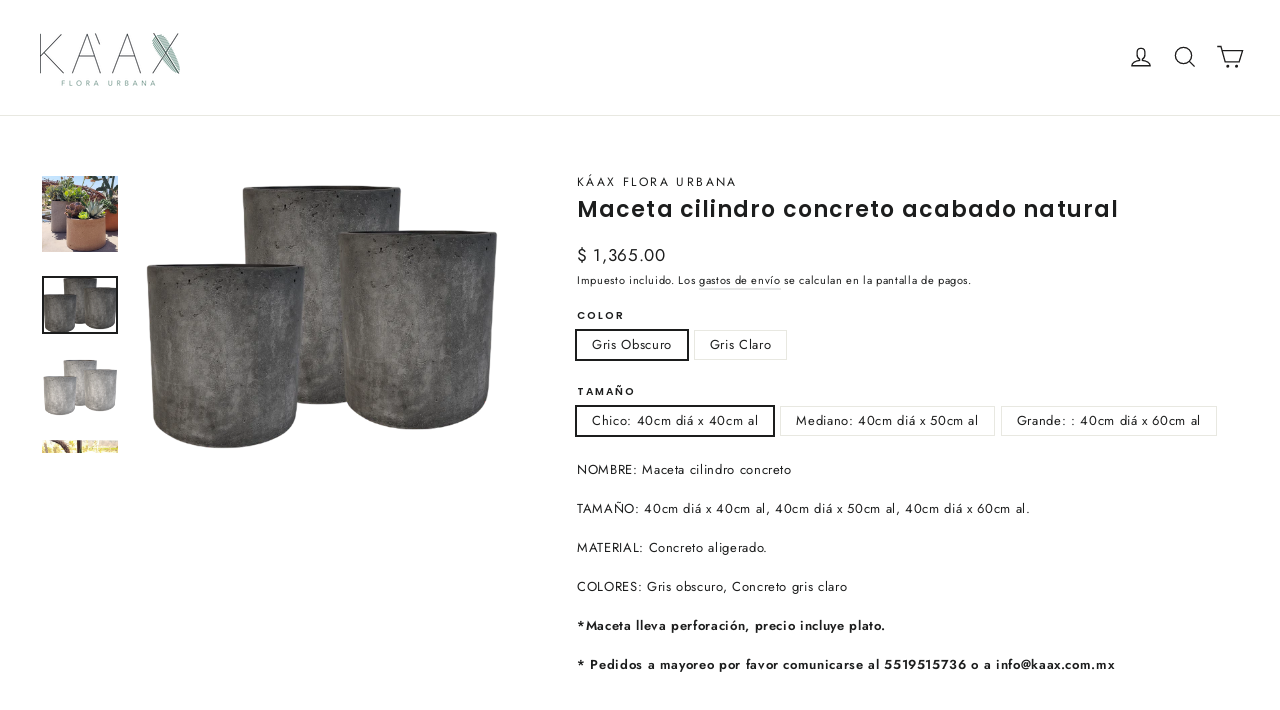

--- FILE ---
content_type: text/html; charset=utf-8
request_url: https://kaaxfloraurbana.tienda/products/maceta-cilindro-estilo
body_size: 48127
content:
<!doctype html>
<html class="no-js" lang="es" dir="ltr">
<head>
  <meta charset="utf-8">
  <meta http-equiv="X-UA-Compatible" content="IE=edge,chrome=1">
  <meta name="viewport" content="width=device-width,initial-scale=1">
  <meta name="theme-color" content="#111111">
  <link rel="canonical" href="https://kaaxfloraurbana.tienda/products/maceta-cilindro-estilo">
  <link rel="preconnect" href="https://cdn.shopify.com" crossorigin>
  <link rel="preconnect" href="https://fonts.shopifycdn.com" crossorigin>
  <link rel="dns-prefetch" href="https://productreviews.shopifycdn.com">
  <link rel="dns-prefetch" href="https://ajax.googleapis.com">
  <link rel="dns-prefetch" href="https://maps.googleapis.com">
  <link rel="dns-prefetch" href="https://maps.gstatic.com"><title>Maceta cilindro concreto acabado natural
&ndash; KÁAX Flora Urbana
</title>
<meta name="description" content="NOMBRE: Maceta cilindro concreto TAMAÑO: 40cm diá x 40cm al, 40cm diá x 50cm al, 40cm diá x 60cm al. MATERIAL: Concreto aligerado. COLORES: Gris obscuro, Concreto gris claro *Maceta lleva perforación, precio incluye plato. * Pedidos a mayoreo por favor comunicarse al 5519515736 o a info@kaax.com.mx  "><meta property="og:site_name" content="KÁAX Flora Urbana">
  <meta property="og:url" content="https://kaaxfloraurbana.tienda/products/maceta-cilindro-estilo">
  <meta property="og:title" content="Maceta cilindro concreto acabado natural">
  <meta property="og:type" content="product">
  <meta property="og:description" content="NOMBRE: Maceta cilindro concreto TAMAÑO: 40cm diá x 40cm al, 40cm diá x 50cm al, 40cm diá x 60cm al. MATERIAL: Concreto aligerado. COLORES: Gris obscuro, Concreto gris claro *Maceta lleva perforación, precio incluye plato. * Pedidos a mayoreo por favor comunicarse al 5519515736 o a info@kaax.com.mx  "><meta property="og:image" content="http://kaaxfloraurbana.tienda/cdn/shop/products/Cilindro_portada.png?v=1679991735">
    <meta property="og:image:secure_url" content="https://kaaxfloraurbana.tienda/cdn/shop/products/Cilindro_portada.png?v=1679991735">
    <meta property="og:image:width" content="1024">
    <meta property="og:image:height" content="1024"><meta name="twitter:site" content="@">
  <meta name="twitter:card" content="summary_large_image">
  <meta name="twitter:title" content="Maceta cilindro concreto acabado natural">
  <meta name="twitter:description" content="NOMBRE: Maceta cilindro concreto TAMAÑO: 40cm diá x 40cm al, 40cm diá x 50cm al, 40cm diá x 60cm al. MATERIAL: Concreto aligerado. COLORES: Gris obscuro, Concreto gris claro *Maceta lleva perforación, precio incluye plato. * Pedidos a mayoreo por favor comunicarse al 5519515736 o a info@kaax.com.mx  ">
<style data-shopify>@font-face {
  font-family: Poppins;
  font-weight: 600;
  font-style: normal;
  font-display: swap;
  src: url("//kaaxfloraurbana.tienda/cdn/fonts/poppins/poppins_n6.aa29d4918bc243723d56b59572e18228ed0786f6.woff2") format("woff2"),
       url("//kaaxfloraurbana.tienda/cdn/fonts/poppins/poppins_n6.5f815d845fe073750885d5b7e619ee00e8111208.woff") format("woff");
}

  @font-face {
  font-family: Jost;
  font-weight: 400;
  font-style: normal;
  font-display: swap;
  src: url("//kaaxfloraurbana.tienda/cdn/fonts/jost/jost_n4.d47a1b6347ce4a4c9f437608011273009d91f2b7.woff2") format("woff2"),
       url("//kaaxfloraurbana.tienda/cdn/fonts/jost/jost_n4.791c46290e672b3f85c3d1c651ef2efa3819eadd.woff") format("woff");
}


  @font-face {
  font-family: Jost;
  font-weight: 600;
  font-style: normal;
  font-display: swap;
  src: url("//kaaxfloraurbana.tienda/cdn/fonts/jost/jost_n6.ec1178db7a7515114a2d84e3dd680832b7af8b99.woff2") format("woff2"),
       url("//kaaxfloraurbana.tienda/cdn/fonts/jost/jost_n6.b1178bb6bdd3979fef38e103a3816f6980aeaff9.woff") format("woff");
}

  @font-face {
  font-family: Jost;
  font-weight: 400;
  font-style: italic;
  font-display: swap;
  src: url("//kaaxfloraurbana.tienda/cdn/fonts/jost/jost_i4.b690098389649750ada222b9763d55796c5283a5.woff2") format("woff2"),
       url("//kaaxfloraurbana.tienda/cdn/fonts/jost/jost_i4.fd766415a47e50b9e391ae7ec04e2ae25e7e28b0.woff") format("woff");
}

  @font-face {
  font-family: Jost;
  font-weight: 600;
  font-style: italic;
  font-display: swap;
  src: url("//kaaxfloraurbana.tienda/cdn/fonts/jost/jost_i6.9af7e5f39e3a108c08f24047a4276332d9d7b85e.woff2") format("woff2"),
       url("//kaaxfloraurbana.tienda/cdn/fonts/jost/jost_i6.2bf310262638f998ed206777ce0b9a3b98b6fe92.woff") format("woff");
}

</style><link href="//kaaxfloraurbana.tienda/cdn/shop/t/33/assets/theme.css?v=74729338797556533421761586719" rel="stylesheet" type="text/css" media="all" />
<style data-shopify>:root {
    --typeHeaderPrimary: Poppins;
    --typeHeaderFallback: sans-serif;
    --typeHeaderSize: 22px;
    --typeHeaderWeight: 600;
    --typeHeaderLineHeight: 1;
    --typeHeaderSpacing: 0.05em;

    --typeBasePrimary:Jost;
    --typeBaseFallback:sans-serif;
    --typeBaseSize: 13px;
    --typeBaseWeight: 400;
    --typeBaseLineHeight: 1.1;
    --typeBaseSpacing: 0.05em;

    --iconWeight: 3px;
    --iconLinecaps: miter;
  }

  
.collection-hero__content:before,
  .hero__image-wrapper:before,
  .hero__media:before {
    background-image: linear-gradient(to bottom, rgba(0, 0, 0, 0.0) 0%, rgba(0, 0, 0, 0.0) 40%, rgba(0, 0, 0, 0.0) 100%);
  }

  .skrim__item-content .skrim__overlay:after {
    background-image: linear-gradient(to bottom, rgba(0, 0, 0, 0.0) 30%, rgba(0, 0, 0, 0.0) 100%);
  }

  .placeholder-content {
    background-image: linear-gradient(100deg, #ffffff 40%, #f7f7f7 63%, #ffffff 79%);
  }</style><script>
    document.documentElement.className = document.documentElement.className.replace('no-js', 'js');

    window.theme = window.theme || {};
    theme.routes = {
      home: "/",
      cart: "/cart.js",
      cartPage: "/cart",
      cartAdd: "/cart/add.js",
      cartChange: "/cart/change.js",
      search: "/search",
      predictiveSearch: "/search/suggest"
    };
    theme.strings = {
      soldOut: "Agotado",
      unavailable: "No disponible",
      inStockLabel: "En stock",
      oneStockLabel: "",
      otherStockLabel: "",
      willNotShipUntil: "Será enviado después [date]",
      willBeInStockAfter: "Estará disponible después [date]",
      waitingForStock: "Inventario en el camino",
      cartSavings: "Está ahorrando [savings]",
      cartEmpty: "Su carrito actualmente está vacío.",
      cartTermsConfirmation: "Debe aceptar los términos y condiciones de venta para pagar",
      searchCollections: "Colecciones",
      searchPages: "Páginas",
      searchArticles: "Artículos",
      maxQuantity: "Solo puedes tener [quantity] de [title] en tu carrito."
    };
    theme.settings = {
      cartType: "page",
      isCustomerTemplate: false,
      moneyFormat: "$ {{amount}}",
      predictiveSearch: true,
      predictiveSearchType: null,
      quickView: false,
      themeName: 'Motion',
      themeVersion: "10.4.0"
    };
  </script>

  <script>window.performance && window.performance.mark && window.performance.mark('shopify.content_for_header.start');</script><meta name="google-site-verification" content="MA0w4Az4L2qJucZizCQzVMNgJGJMu97kB1kaTGzOLrQ">
<meta id="shopify-digital-wallet" name="shopify-digital-wallet" content="/44982861977/digital_wallets/dialog">
<meta name="shopify-checkout-api-token" content="7a20985d69d37006246604ba8d9947a0">
<meta id="in-context-paypal-metadata" data-shop-id="44982861977" data-venmo-supported="false" data-environment="production" data-locale="es_ES" data-paypal-v4="true" data-currency="MXN">
<link rel="alternate" type="application/json+oembed" href="https://kaaxfloraurbana.tienda/products/maceta-cilindro-estilo.oembed">
<script async="async" src="/checkouts/internal/preloads.js?locale=es-MX"></script>
<script id="shopify-features" type="application/json">{"accessToken":"7a20985d69d37006246604ba8d9947a0","betas":["rich-media-storefront-analytics"],"domain":"kaaxfloraurbana.tienda","predictiveSearch":true,"shopId":44982861977,"locale":"es"}</script>
<script>var Shopify = Shopify || {};
Shopify.shop = "kaaxfloraurbana.myshopify.com";
Shopify.locale = "es";
Shopify.currency = {"active":"MXN","rate":"1.0"};
Shopify.country = "MX";
Shopify.theme = {"name":"Template arboles de navidad 2024_final  VOBO","id":140978847897,"schema_name":"Motion","schema_version":"10.4.0","theme_store_id":847,"role":"main"};
Shopify.theme.handle = "null";
Shopify.theme.style = {"id":null,"handle":null};
Shopify.cdnHost = "kaaxfloraurbana.tienda/cdn";
Shopify.routes = Shopify.routes || {};
Shopify.routes.root = "/";</script>
<script type="module">!function(o){(o.Shopify=o.Shopify||{}).modules=!0}(window);</script>
<script>!function(o){function n(){var o=[];function n(){o.push(Array.prototype.slice.apply(arguments))}return n.q=o,n}var t=o.Shopify=o.Shopify||{};t.loadFeatures=n(),t.autoloadFeatures=n()}(window);</script>
<script id="shop-js-analytics" type="application/json">{"pageType":"product"}</script>
<script defer="defer" async type="module" src="//kaaxfloraurbana.tienda/cdn/shopifycloud/shop-js/modules/v2/client.init-shop-cart-sync_B5knhve2.es.esm.js"></script>
<script defer="defer" async type="module" src="//kaaxfloraurbana.tienda/cdn/shopifycloud/shop-js/modules/v2/chunk.common_DUtBTchb.esm.js"></script>
<script type="module">
  await import("//kaaxfloraurbana.tienda/cdn/shopifycloud/shop-js/modules/v2/client.init-shop-cart-sync_B5knhve2.es.esm.js");
await import("//kaaxfloraurbana.tienda/cdn/shopifycloud/shop-js/modules/v2/chunk.common_DUtBTchb.esm.js");

  window.Shopify.SignInWithShop?.initShopCartSync?.({"fedCMEnabled":true,"windoidEnabled":true});

</script>
<script>(function() {
  var isLoaded = false;
  function asyncLoad() {
    if (isLoaded) return;
    isLoaded = true;
    var urls = ["https:\/\/cdn1.avada.io\/flying-pages\/module.js?shop=kaaxfloraurbana.myshopify.com","https:\/\/advanced-payment-icons.kalis.no\/shop\/kaaxfloraurbana.myshopify.com\/script\/kaaxfloraurbana.myshopify.com.js?ver=20210302084959_449169\u0026shop=kaaxfloraurbana.myshopify.com","https:\/\/seo.apps.avada.io\/avada-seo-installed.js?shop=kaaxfloraurbana.myshopify.com"];
    for (var i = 0; i < urls.length; i++) {
      var s = document.createElement('script');
      s.type = 'text/javascript';
      s.async = true;
      s.src = urls[i];
      var x = document.getElementsByTagName('script')[0];
      x.parentNode.insertBefore(s, x);
    }
  };
  if(window.attachEvent) {
    window.attachEvent('onload', asyncLoad);
  } else {
    window.addEventListener('load', asyncLoad, false);
  }
})();</script>
<script id="__st">var __st={"a":44982861977,"offset":-21600,"reqid":"848ca92c-f6d7-4cba-8ee3-d0071dff6b3f-1768444726","pageurl":"kaaxfloraurbana.tienda\/products\/maceta-cilindro-estilo","u":"f1508586b78a","p":"product","rtyp":"product","rid":7513559236761};</script>
<script>window.ShopifyPaypalV4VisibilityTracking = true;</script>
<script id="captcha-bootstrap">!function(){'use strict';const t='contact',e='account',n='new_comment',o=[[t,t],['blogs',n],['comments',n],[t,'customer']],c=[[e,'customer_login'],[e,'guest_login'],[e,'recover_customer_password'],[e,'create_customer']],r=t=>t.map((([t,e])=>`form[action*='/${t}']:not([data-nocaptcha='true']) input[name='form_type'][value='${e}']`)).join(','),a=t=>()=>t?[...document.querySelectorAll(t)].map((t=>t.form)):[];function s(){const t=[...o],e=r(t);return a(e)}const i='password',u='form_key',d=['recaptcha-v3-token','g-recaptcha-response','h-captcha-response',i],f=()=>{try{return window.sessionStorage}catch{return}},m='__shopify_v',_=t=>t.elements[u];function p(t,e,n=!1){try{const o=window.sessionStorage,c=JSON.parse(o.getItem(e)),{data:r}=function(t){const{data:e,action:n}=t;return t[m]||n?{data:e,action:n}:{data:t,action:n}}(c);for(const[e,n]of Object.entries(r))t.elements[e]&&(t.elements[e].value=n);n&&o.removeItem(e)}catch(o){console.error('form repopulation failed',{error:o})}}const l='form_type',E='cptcha';function T(t){t.dataset[E]=!0}const w=window,h=w.document,L='Shopify',v='ce_forms',y='captcha';let A=!1;((t,e)=>{const n=(g='f06e6c50-85a8-45c8-87d0-21a2b65856fe',I='https://cdn.shopify.com/shopifycloud/storefront-forms-hcaptcha/ce_storefront_forms_captcha_hcaptcha.v1.5.2.iife.js',D={infoText:'Protegido por hCaptcha',privacyText:'Privacidad',termsText:'Términos'},(t,e,n)=>{const o=w[L][v],c=o.bindForm;if(c)return c(t,g,e,D).then(n);var r;o.q.push([[t,g,e,D],n]),r=I,A||(h.body.append(Object.assign(h.createElement('script'),{id:'captcha-provider',async:!0,src:r})),A=!0)});var g,I,D;w[L]=w[L]||{},w[L][v]=w[L][v]||{},w[L][v].q=[],w[L][y]=w[L][y]||{},w[L][y].protect=function(t,e){n(t,void 0,e),T(t)},Object.freeze(w[L][y]),function(t,e,n,w,h,L){const[v,y,A,g]=function(t,e,n){const i=e?o:[],u=t?c:[],d=[...i,...u],f=r(d),m=r(i),_=r(d.filter((([t,e])=>n.includes(e))));return[a(f),a(m),a(_),s()]}(w,h,L),I=t=>{const e=t.target;return e instanceof HTMLFormElement?e:e&&e.form},D=t=>v().includes(t);t.addEventListener('submit',(t=>{const e=I(t);if(!e)return;const n=D(e)&&!e.dataset.hcaptchaBound&&!e.dataset.recaptchaBound,o=_(e),c=g().includes(e)&&(!o||!o.value);(n||c)&&t.preventDefault(),c&&!n&&(function(t){try{if(!f())return;!function(t){const e=f();if(!e)return;const n=_(t);if(!n)return;const o=n.value;o&&e.removeItem(o)}(t);const e=Array.from(Array(32),(()=>Math.random().toString(36)[2])).join('');!function(t,e){_(t)||t.append(Object.assign(document.createElement('input'),{type:'hidden',name:u})),t.elements[u].value=e}(t,e),function(t,e){const n=f();if(!n)return;const o=[...t.querySelectorAll(`input[type='${i}']`)].map((({name:t})=>t)),c=[...d,...o],r={};for(const[a,s]of new FormData(t).entries())c.includes(a)||(r[a]=s);n.setItem(e,JSON.stringify({[m]:1,action:t.action,data:r}))}(t,e)}catch(e){console.error('failed to persist form',e)}}(e),e.submit())}));const S=(t,e)=>{t&&!t.dataset[E]&&(n(t,e.some((e=>e===t))),T(t))};for(const o of['focusin','change'])t.addEventListener(o,(t=>{const e=I(t);D(e)&&S(e,y())}));const B=e.get('form_key'),M=e.get(l),P=B&&M;t.addEventListener('DOMContentLoaded',(()=>{const t=y();if(P)for(const e of t)e.elements[l].value===M&&p(e,B);[...new Set([...A(),...v().filter((t=>'true'===t.dataset.shopifyCaptcha))])].forEach((e=>S(e,t)))}))}(h,new URLSearchParams(w.location.search),n,t,e,['guest_login'])})(!0,!0)}();</script>
<script integrity="sha256-4kQ18oKyAcykRKYeNunJcIwy7WH5gtpwJnB7kiuLZ1E=" data-source-attribution="shopify.loadfeatures" defer="defer" src="//kaaxfloraurbana.tienda/cdn/shopifycloud/storefront/assets/storefront/load_feature-a0a9edcb.js" crossorigin="anonymous"></script>
<script data-source-attribution="shopify.dynamic_checkout.dynamic.init">var Shopify=Shopify||{};Shopify.PaymentButton=Shopify.PaymentButton||{isStorefrontPortableWallets:!0,init:function(){window.Shopify.PaymentButton.init=function(){};var t=document.createElement("script");t.src="https://kaaxfloraurbana.tienda/cdn/shopifycloud/portable-wallets/latest/portable-wallets.es.js",t.type="module",document.head.appendChild(t)}};
</script>
<script data-source-attribution="shopify.dynamic_checkout.buyer_consent">
  function portableWalletsHideBuyerConsent(e){var t=document.getElementById("shopify-buyer-consent"),n=document.getElementById("shopify-subscription-policy-button");t&&n&&(t.classList.add("hidden"),t.setAttribute("aria-hidden","true"),n.removeEventListener("click",e))}function portableWalletsShowBuyerConsent(e){var t=document.getElementById("shopify-buyer-consent"),n=document.getElementById("shopify-subscription-policy-button");t&&n&&(t.classList.remove("hidden"),t.removeAttribute("aria-hidden"),n.addEventListener("click",e))}window.Shopify?.PaymentButton&&(window.Shopify.PaymentButton.hideBuyerConsent=portableWalletsHideBuyerConsent,window.Shopify.PaymentButton.showBuyerConsent=portableWalletsShowBuyerConsent);
</script>
<script data-source-attribution="shopify.dynamic_checkout.cart.bootstrap">document.addEventListener("DOMContentLoaded",(function(){function t(){return document.querySelector("shopify-accelerated-checkout-cart, shopify-accelerated-checkout")}if(t())Shopify.PaymentButton.init();else{new MutationObserver((function(e,n){t()&&(Shopify.PaymentButton.init(),n.disconnect())})).observe(document.body,{childList:!0,subtree:!0})}}));
</script>
<link id="shopify-accelerated-checkout-styles" rel="stylesheet" media="screen" href="https://kaaxfloraurbana.tienda/cdn/shopifycloud/portable-wallets/latest/accelerated-checkout-backwards-compat.css" crossorigin="anonymous">
<style id="shopify-accelerated-checkout-cart">
        #shopify-buyer-consent {
  margin-top: 1em;
  display: inline-block;
  width: 100%;
}

#shopify-buyer-consent.hidden {
  display: none;
}

#shopify-subscription-policy-button {
  background: none;
  border: none;
  padding: 0;
  text-decoration: underline;
  font-size: inherit;
  cursor: pointer;
}

#shopify-subscription-policy-button::before {
  box-shadow: none;
}

      </style>

<script>window.performance && window.performance.mark && window.performance.mark('shopify.content_for_header.end');</script>

  <script src="//kaaxfloraurbana.tienda/cdn/shop/t/33/assets/vendor-scripts-v14.js" defer="defer"></script><script src="//kaaxfloraurbana.tienda/cdn/shop/t/33/assets/theme.js?v=103605338227844410371743108431" defer="defer"></script>
  <script>
  window.Shoppad = window.Shoppad || {},
  window.Shoppad.apps = window.Shoppad.apps || {},
  window.Shoppad.apps.infiniteoptions = {
    ready: function() {
      
      function callback() {
        var jQ = window.$ && window.$().datepicker ? window.$ : window.Shoppad.$;

        jQ('#infiniteoptions-container .datepicker').datepicker({
          inline: true,changeMonth: true,
          altField: '#infiniteoptions-container .datepicker input[type=text]',
          onSelect: function() {
            jQ('#infiniteoptions-container .ui-datepicker-inline').hide();
          }
        });

        jQ('#infiniteoptions-container .datepicker input[type=text]').change(function(){
          jQ('#infiniteoptions-container .datepicker').datepicker('setDate', $(this).val());
        });

        jQ('#infiniteoptions-container .datepicker').datepicker( "setDate", '' );

        jQ('#infiniteoptions-container .datepicker input[type=text]').attr('readonly','true');

        jQ('#infiniteoptions-container .datepicker input[type=text]').addClass('notranslate');
        jQ('#infiniteoptions-container .datepicker input[type=text]').attr('translate', 'no');

        jQ('#infiniteoptions-container .ui-datepicker-inline').hide();

        jQ('#infiniteoptions-container .datepicker input[type=text]').on('click touchstart', function (e) {
          jQ('#infiniteoptions-container .ui-datepicker-inline').show();
        });

        jQ(document).on('mouseup touchstart', function(e) {
          var isDatePickerInput = jQ('#infiniteoptions-container .datepicker input').is(e.target);
          var isDatePicker = jQ('#infiniteoptions-container .ui-datepicker-inline').is(e.target);
          var isChildOfDatePicker = jQ('#infiniteoptions-container .ui-datepicker-inline').has(e.target).length;
  
          // If the target of the click isn't the text input, the date picker, or a descendant of the date picker
          if (!isDatePickerInput && !isDatePicker && !isChildOfDatePicker) {
            jQ('#infiniteoptions-container .ui-datepicker-inline').hide();
          }
        });
      }

      if (window.jQuery && window.jQuery.fn && window.jQuery.fn.datepicker) {
        callback();
      } else {
        // Set jQuery on page
        window.jQuery = window.jQuery || window.Shoppad.$;
        var script = document.createElement('script');
        script.src = '//code.jquery.com/ui/1.10.2/jquery-ui.js';
        script.onload = callback;
        document.getElementsByTagName('head')[0].appendChild(script);
      }
    }
  };
</script>
<!-- BEGIN app block: shopify://apps/aj-zipcode-validator/blocks/app-embed/ea3fc2c3-2e25-4cad-99d5-39d982011c28 --><style>
	.ZipCodeRestrict .success_msg.message,.ZipCodeRestrict .estimation_msg.message,.ZipCodeRestrict .error_msg.message,.ZipCodeRestrict .not_valid_error_msg.message, .ZipCodeRestrict .check-validation-msg,.ZipCodeRestrict .aj_exchange_msg.message,.ZipCodeRestrict .aj_cod_msg.message{padding: 5px; margin-top: 10px; margin-bottom: 10px;display:none; padding-left: 10px;}
	.ZipCodeRestrict .zipcodecheck_area img{width: 30px; vertical-align: middle;}
	.ZipCodeRestrict .block_label_text{padding-left: 5px; font-weight: bold;}
	.ZipCodeRestrict .zipcode_validation{padding-bottom: 10px;padding-top: 10px;display:flex;}
	.ZipCodeRestrict .zipcode_input, .aj_waiting_list .zipcode_input{width: 100%; min-height: 40px !important; display: unset;}
	.ZipCodeRestrict .zipcode_submit{border: unset;width: 27%; margin-left: 3%; min-height: 40px; text-align: center;}
	.ZipCodeRestrict .empty_val_error{display:none; padding-bottom: 6px;color: red;}
	.ZipCodeRestrict{width:100%;}
	.iti { width: 100%; }
	.location-popup .zipcode_inputbox{width: 75%; position: relative;}
	.zipcode_inline_view .zipcode_inputbox{position: relative; width: 70%;}
	.zipcode_bar_view .zipcode_inputbox{position: relative;}
  	#zipMicBtn{display: none;}
	.mic {
		background: none;
		border: none;
		padding: 0;
		cursor: pointer;
		display: inline-flex;
		justify-content: center;
		align-items: center;
	}
</style>
<script src="https://cdn.shopify.com/extensions/019ac3fb-5761-7301-a7db-416bf951325a/zipcode-131/assets/zip-jquery-cdn.js" async="async"></script>
<script>
	console.log("here i ammmm");
	
	var product_name = ``;
	var zip_collection_id = [];
	var credit_status = true;
	var product_id = "";
	var product_handle = "maceta-cilindro-estilo";
	var zipcode_html = `<div class="validation_msg 4444"><div class="success_msg message" style="background-color: #90d090;"><span style="color:#000000" >Si entregamos en tu zona!</span></div><div class="error_msg message" style="background-color:#f7cfc5;""><span style="color:#000000">Una disculpa pero NO entregamos a tu zona!</span></div><div class="not_valid_error_msg message" style="background-color: #f7cfc5;"><span style="color:#000000">Please enter a valid pincode</span></div></div><div class="zipcodecheck_area " style=""><div class="inline_image_container"><img src="https://api-zip-remix.appjetty.com//assets/admin/img/location_icon/location_icon_6.png" alt="check delivery availability11"><span class="block_label_text" style="color:#000000;">Revisa si llegamos a tu zona</span></div><div class="zipcode_validation zipcode_inline_view"><div class="zipcode_inputbox"><input type="text" maxlength="15"  id="zipcode_text" class="zipcode_input" name="zipcode_field" style="border-radius:5px;border-width:1px;border-style:solid;border-color:#bbb;" placeholder="Ingresa tu código postal"></div><button class="zipcode_submit" style="background-color: #000000; color: #ffffff; word-break: break-all; border-radius: 5px; border-width: 1px; border-style: solid; border-color: #bbb;">Click aquí</button></div><div class="empty_val_error" >Please enter zipcode</div><div class="additional_notes message" style=color:#000000;">Ingresa tu código postal para poder proceder a tu compra.</div></div><div class="waiting_list_msg" style="text-align: center;margin-bottom: 10px;display: none;"><div style="text-align: center;">No entregamos en tu zona, puedes agregar tu correo electrónico para que te mandemos correo cuando SI entreguemos en tu zona.</div></div><div class="contact_details"><div class="customer_email" style="padding-bottom: 10px;display: none;"><input type="text" id="customer_email" class="zipcode_input" name="email_field" style="border-radius:5px;border-width:1px;border-style:solid;border-color:#bbb;" placeholder="ingresa tu correo electrónico" style="width: 100%;"><span class="error" id="req_email" style="color: red;display: none;">Email address is required.</span><span class="error" id="invalid_email" style="color: red;display: none;">Please enter valid email address</span></div><div class="customer_phone" style="padding-bottom: 10px;display: none;"><input type="text"  maxlength="15"  id="customer_phone" class="zipcode_input" name="phone_field[main]" style="width: 100%;border-radius:5px;border-width:1px;border-style:solid;border-color:#bbb;"><span class="error" id="invalid_phone" style="color: red;"></span></div></div><div class="try_zipcode"><div class="join_waitlist"><button type="button" class="waiting_list_submit" style="background-color: #000000; color:#ffffff; opacity: 1; cursor: pointer; width: 100%; border: unset; min-height: 40px; margin-bottom: 15px; display: none !important; border-radius:5px; border-width:1px; border-style:solid; border-color:#bbb;">Join Waiting List</button><span class="waiting_success_msg" style="color: green;display: none;">Successfully added !!</span></div><div class="change_zipcode" id="change_zipcode" style="margin-bottom: 10px; font-weight: 600; text-align: center; display: none;"><u><a href="javascript:void(0)">Ingresa otro código postal</a></u></div></div>`;
	var zipcode_app_status = '1';
	var restriction_btn_status = '1';
	var global_restriction_btn_status = '0';
	var add_to_cart_btn_selector = 'add';   
	var button_text = `Click aquí`;
	var estimation_msg = `Estimated Delivery Time : [est_days]`;
	var zip_prod_config_status = 'specific_prod';
	var domain="kaaxfloraurbana.tienda";
	var waiting_list_btn_status = '0';
	var checkout_btn_selector = 'checkout';     
	var button_appearance = 'inline_form';	
	var btn_app_product_page = 'above_cart_btn';	
	var btn_app_cart_page = 'none';	
	var btn_app_home_page = 'none';
	var modal_popup = 'none';  
	var popup_pre_prod_message = `Please {%startlink%}set a valid delivery location{%endlink%} in order to add this product to the cart.`;
	var popup_pre_prod_message_text_size = `12`;
	var popup_post_prod_message = `Please {%startlink%}try different zipcode{%endlink%} in order to add this product to the cart.`;
	var popup_post_prod_message_text_size = `12`;
	var icon_color = '#ffffff';	
	var icon_size = '30';	
	var button_position = 'bottom_right';	
	var button_bg_color = '#000000';	
	var button_margin = '10';	
	var button_padding = '10';
	var distance_from_bottom = '20';
	var distance_from_right = '20';	
	var distance_from_left = '20';
	var enable_checkout_button = '1';
	var checkout_btn_txt = `Hey, As we don't provide service in your area {zipcode}, you won't be able to place this order.`;
	var floating_icon = '1';
	var inline_header = '0';
	var header_html = `<div></div>`;
	var zip_global = `specific_prod`;
	var zipcode_logs_status = `0`;
	var aj_google_map_key = ``;
	var location_detection_status = ``;
	var popup_header_html = `<div></div>`;
	var global_validation_html = ``;
	var delivery_success_text = `Delivery is available to [aj_pincode]`;
	var delivery_unsuccess_text = `Delivery is not available to [aj_pincode]`;
	var upper_header_text = `Hello`;
	var header_lower_text = `Check your Zipcode`;
	var header_text_after_zipcode = `Deliver to`;
	var template_name = 'product';
	var selected_plan = '2';
	var zipcode_check_compulsory_status = `0`;
	var restrict_store_entry_status = `0`;
	var exchange_and_return_msg = `[return_and_exchange_days] days Return & Exchange`;
	var customer_zipcode = ``;
	var autodetected_customer_zipcode_status = `0`;
	var popup_background_option = ``;
	var popup_background_image = ``;
	var hide_auto_showing_popup = 0;
	var add_to_cart_parent_depth = 0;
	
	function inlineform(){
		
			if($('.ZipCodeRestrict').html() != ''){
				$('.ZipCodeRestrict').html('');
			}
			$('.ZipCodeRestrict').append(`<div class="validation_msg 4444"><div class="success_msg message" style="background-color: #90d090;"><span style="color:#000000" >Si entregamos en tu zona!</span></div><div class="error_msg message" style="background-color:#f7cfc5;""><span style="color:#000000">Una disculpa pero NO entregamos a tu zona!</span></div><div class="not_valid_error_msg message" style="background-color: #f7cfc5;"><span style="color:#000000">Please enter a valid pincode</span></div></div><div class="zipcodecheck_area " style=""><div class="inline_image_container"><img src="https://api-zip-remix.appjetty.com//assets/admin/img/location_icon/location_icon_6.png" alt="check delivery availability11"><span class="block_label_text" style="color:#000000;">Revisa si llegamos a tu zona</span></div><div class="zipcode_validation zipcode_inline_view"><div class="zipcode_inputbox"><input type="text" maxlength="15"  id="zipcode_text" class="zipcode_input" name="zipcode_field" style="border-radius:5px;border-width:1px;border-style:solid;border-color:#bbb;" placeholder="Ingresa tu código postal"></div><button class="zipcode_submit" style="background-color: #000000; color: #ffffff; word-break: break-all; border-radius: 5px; border-width: 1px; border-style: solid; border-color: #bbb;">Click aquí</button></div><div class="empty_val_error" >Please enter zipcode</div><div class="additional_notes message" style=color:#000000;">Ingresa tu código postal para poder proceder a tu compra.</div></div><div class="waiting_list_msg" style="text-align: center;margin-bottom: 10px;display: none;"><div style="text-align: center;">No entregamos en tu zona, puedes agregar tu correo electrónico para que te mandemos correo cuando SI entreguemos en tu zona.</div></div><div class="contact_details"><div class="customer_email" style="padding-bottom: 10px;display: none;"><input type="text" id="customer_email" class="zipcode_input" name="email_field" style="border-radius:5px;border-width:1px;border-style:solid;border-color:#bbb;" placeholder="ingresa tu correo electrónico" style="width: 100%;"><span class="error" id="req_email" style="color: red;display: none;">Email address is required.</span><span class="error" id="invalid_email" style="color: red;display: none;">Please enter valid email address</span></div><div class="customer_phone" style="padding-bottom: 10px;display: none;"><input type="text"  maxlength="15"  id="customer_phone" class="zipcode_input" name="phone_field[main]" style="width: 100%;border-radius:5px;border-width:1px;border-style:solid;border-color:#bbb;"><span class="error" id="invalid_phone" style="color: red;"></span></div></div><div class="try_zipcode"><div class="join_waitlist"><button type="button" class="waiting_list_submit" style="background-color: #000000; color:#ffffff; opacity: 1; cursor: pointer; width: 100%; border: unset; min-height: 40px; margin-bottom: 15px; display: none !important; border-radius:5px; border-width:1px; border-style:solid; border-color:#bbb;">Join Waiting List</button><span class="waiting_success_msg" style="color: green;display: none;">Successfully added !!</span></div><div class="change_zipcode" id="change_zipcode" style="margin-bottom: 10px; font-weight: 600; text-align: center; display: none;"><u><a href="javascript:void(0)">Ingresa otro código postal</a></u></div></div>`);
			                   

			product_id = "7513559236761";
			product_name = `Maceta cilindro concreto acabado natural`;      
			
			
				zip_collection_id.push("242741280921");
			
				zip_collection_id.push("241245290649");
			
				zip_collection_id.push("309946187929");
			
				zip_collection_id.push("242741313689");
			
				zip_collection_id.push("242751275161");
			
			
		  
	}
	if(typeof jQuery == 'undefined'){
		var headTag = document.getElementsByTagName("head")[0];
		var jqTag   = document.createElement('script');
		jqTag.type  = 'text/javascript';
		jqTag.src   = 'https://ajax.googleapis.com/ajax/libs/jquery/3.7.1/jquery.min.js';
		jqTag.onload = inlineform;
		headTag.appendChild(jqTag);
	}else{
		inlineform();
	}

	document.addEventListener("DOMContentLoaded", () => {
		if(button_appearance == 'modal_popup'){
			const cardBody = document.querySelector(".ZipCodeRestrict .card-body");
			const icon = document.getElementById("zipcode_modal_popup_icon");
			if (popup_background_option === "image") {
				const img = new Image();
				img.src = popup_background_image;

				img.onload = function () {
					cardBody.style.background = `url(${img.src}) center center / cover no-repeat`;
					cardBody.style.display = "block";
					cardBody.style.opacity = "1";
					icon.style.opacity = "1";
				};
			}else{
				cardBody.style.display = "block";
				cardBody.style.opacity = "1";
				icon.style.opacity = "1";
			}
		}
	});

  	document.addEventListener("DOMContentLoaded", () => {
		var mic = document.querySelector(".mic");
		const SpeechRecognition = window.SpeechRecognition || window.webkitSpeechRecognition;
		const zipMicBtn = document.getElementById("zipMicBtn");
		const zipcodeText = document.getElementById("zipcode_text");
		const zipcodeSubmit = document.querySelector(".zipcode_submit");
		if (!SpeechRecognition) {
			$('#zipMicBtn').hide();
			return false;
		}else{
			$('#zipMicBtn').show();
			const recognition = new SpeechRecognition();
			recognition.continuous = false; 
			recognition.lang = "en-US";
			

			if (!zipMicBtn || !zipcodeText || !zipcodeSubmit) {
				return;
			}

			zipMicBtn.addEventListener("click", () => {
				console.log("Microphone button clicked. Starting speech recognition...");
				recognition.start();
			});
			recognition.onspeechstart = () => {
				console.log("Speech detected...");
			};

			recognition.onresult = (event) => {
				console.log('hiii...');
				const transcript = event.results[0][0].transcript.trim();
				console.log("Transcript received:", transcript);
				zipcodeText.value = transcript;
				zipcodeSubmit.click();
				const path = mic.querySelector("svg path");
				if (path) {
					path.setAttribute("fill", "#333333"); // Set the green color
				}
			};
			recognition.onspeechend = () => {
				console.log("Speech ended.");
				mic.classList.remove("listening");
				const path = mic.querySelector("svg path");
				if (path) {
					path.setAttribute("fill", "#333333"); // Set the green color
				}
			};
			recognition.onerror = (event) => {
				const path = mic.querySelector("svg path");
				if (path) {
					// Update the fill attribute directly
					path.setAttribute("fill", "#333333"); // Set the green color
				}
				console.error("Speech recognition error:", event.error);
			};
			mic.addEventListener("click", function () {
				mic.classList.add("listening");
				const path = mic.querySelector("svg path");
				if (path) {
					// Update the fill attribute directly
					path.setAttribute("fill", "#26A559"); // Set the green color
				}
			});
		}
	});
	var customCss = ``;
	var styleElement = document.createElement('style');
	styleElement.type = 'text/css';
	if (styleElement.styleSheet) {
		styleElement.styleSheet.cssText = customCss;
	} else {
		styleElement.appendChild(document.createTextNode(customCss));
	}
	document.head.appendChild(styleElement);
</script>

	<script src=" https://cdn.shopify.com/extensions/019ac3fb-5761-7301-a7db-416bf951325a/zipcode-131/assets/zipcoderestrict.js " defer></script>
	<link href="//cdn.shopify.com/extensions/019ac3fb-5761-7301-a7db-416bf951325a/zipcode-131/assets/zipcoderestrict.css" rel="stylesheet" type="text/css" media="all" />
 
<script src="https://cdnjs.cloudflare.com/ajax/libs/intl-tel-input/17.0.13/js/intlTelInput.min.js" crossorigin="anonymous" referrerpolicy="no-referrer" defer></script>
<link rel="stylesheet" href="https://cdnjs.cloudflare.com/ajax/libs/intl-tel-input/17.0.13/css/intlTelInput.css" crossorigin="anonymous" referrerpolicy="no-referrer" />
<!-- END app block --><!-- BEGIN app block: shopify://apps/avis-product-options/blocks/avisplus-product-options/e076618e-4c9c-447f-ad6d-4f1577799c29 -->




<script>
    window.OpusNoShadowRoot=true;
    window.apo_js_loaded={options:!1,style_collection:!1,style_product:!1,minicart:!1};
    window.ap_front_settings = {
      root_api:"https://apo-api.avisplus.io/",
      check_on: {add_to_cart: false, check_out: false},
      page_type: "product",
      shop_id: "44982861977",
      money_format: "$ {{amount}}",
      money_with_currency_format: "$ {{amount}} MXN",
      icon_tooltip: "https://cdn.shopify.com/extensions/019bbc08-ddb4-742d-a56b-435b02d895bd/avis-options-v1.7.134.11/assets/tooltip.svg",
      currency_code: '',
      url_jquery: "https://cdn.shopify.com/extensions/019bbc08-ddb4-742d-a56b-435b02d895bd/avis-options-v1.7.134.11/assets/jquery-3.6.0.min.js",
      theme_name: "",
      customer: null ,
      customer_order_count: ``,
      curCountryCode: `MX`,
      url_css_date: "https://cdn.shopify.com/extensions/019bbc08-ddb4-742d-a56b-435b02d895bd/avis-options-v1.7.134.11/assets/apo-date.min.css",
      url_css_main_v1: "https://cdn.shopify.com/extensions/019bbc08-ddb4-742d-a56b-435b02d895bd/avis-options-v1.7.134.11/assets/apo-product-options_v1.min.css",
      url_css_main_v2: "https://cdn.shopify.com/extensions/019bbc08-ddb4-742d-a56b-435b02d895bd/avis-options-v1.7.134.11/assets/apo-product-options_v2.min.css",
      joinAddCharge: "|",
      cart_collections: [],
      inventories: {},
      product_info: {
        product: {"id":7513559236761,"title":"Maceta cilindro concreto acabado natural","handle":"maceta-cilindro-estilo","description":"\u003cp\u003eNOMBRE: Maceta cilindro concreto\u003c\/p\u003e\n\u003cp\u003e\u003cspan\u003eTAMAÑO: 40cm diá x 40cm al, 40cm diá x 50cm al, 40cm diá x 60cm al.\u003c\/span\u003e\u003c\/p\u003e\n\u003cp\u003eMATERIAL: Concreto aligerado.\u003c\/p\u003e\n\u003cp\u003e\u003cspan\u003eCOLORES: Gris obscuro, Concreto gris claro\u003c\/span\u003e\u003c\/p\u003e\n\u003cp\u003e\u003cstrong\u003e*Maceta lleva perforación, precio incluye plato.\u003c\/strong\u003e\u003c\/p\u003e\n\u003cp\u003e\u003cstrong\u003e* Pedidos a mayoreo por favor comunicarse al 5519515736 o a info@kaax.com.mx\u003c\/strong\u003e\u003c\/p\u003e\n\u003cp\u003e\u003cstrong\u003e\u003cbr\u003e\u003c\/strong\u003e\u003c\/p\u003e\n\u003cp\u003e\u003cstrong\u003e\u003cimg src=\"https:\/\/cdn.shopify.com\/s\/files\/1\/0449\/8286\/1977\/files\/Cilindro1medidas_480x480.png?v=1664309420\" alt=\"\"\u003e\u003c\/strong\u003e\u003c\/p\u003e\n\u003cp\u003e \u003c\/p\u003e\n\u003cp\u003e\u003cstrong\u003e\u003cimg height=\"319\" width=\"386\" src=\"https:\/\/cdn.shopify.com\/s\/files\/1\/0449\/8286\/1977\/files\/C1_480x480.png?v=1664309461\" alt=\"\"\u003e\u003c\/strong\u003e\u003c\/p\u003e\n\u003cp\u003e\u003cstrong\u003e\u003cbr\u003e\u003c\/strong\u003e\u003c\/p\u003e","published_at":"2022-09-14T15:14:10-05:00","created_at":"2022-09-08T13:42:20-05:00","vendor":"KÁAX Flora Urbana","type":"Macetas","tags":["Concreto","Maceta mesa","Maceta piso"],"price":136500,"price_min":136500,"price_max":185000,"available":true,"price_varies":true,"compare_at_price":null,"compare_at_price_min":0,"compare_at_price_max":0,"compare_at_price_varies":false,"variants":[{"id":42582631022745,"title":"Gris Obscuro \/ Chico: 40cm diá x 40cm al","option1":"Gris Obscuro","option2":"Chico: 40cm diá x 40cm al","option3":null,"sku":null,"requires_shipping":true,"taxable":false,"featured_image":{"id":35545777242265,"product_id":7513559236761,"position":2,"created_at":"2022-09-27T15:11:27-05:00","updated_at":"2023-03-28T02:22:15-06:00","alt":null,"width":1794,"height":1371,"src":"\/\/kaaxfloraurbana.tienda\/cdn\/shop\/products\/Concretobobscuro1.png?v=1679991735","variant_ids":[42582631022745,42669478674585,42669478707353]},"available":true,"name":"Maceta cilindro concreto acabado natural - Gris Obscuro \/ Chico: 40cm diá x 40cm al","public_title":"Gris Obscuro \/ Chico: 40cm diá x 40cm al","options":["Gris Obscuro","Chico: 40cm diá x 40cm al"],"price":136500,"weight":0,"compare_at_price":null,"inventory_management":"shopify","barcode":null,"featured_media":{"alt":null,"id":27913822011545,"position":2,"preview_image":{"aspect_ratio":1.309,"height":1371,"width":1794,"src":"\/\/kaaxfloraurbana.tienda\/cdn\/shop\/products\/Concretobobscuro1.png?v=1679991735"}},"requires_selling_plan":false,"selling_plan_allocations":[]},{"id":42669478674585,"title":"Gris Obscuro \/ Mediano: 40cm diá x 50cm al","option1":"Gris Obscuro","option2":"Mediano: 40cm diá x 50cm al","option3":null,"sku":"","requires_shipping":true,"taxable":false,"featured_image":{"id":35545777242265,"product_id":7513559236761,"position":2,"created_at":"2022-09-27T15:11:27-05:00","updated_at":"2023-03-28T02:22:15-06:00","alt":null,"width":1794,"height":1371,"src":"\/\/kaaxfloraurbana.tienda\/cdn\/shop\/products\/Concretobobscuro1.png?v=1679991735","variant_ids":[42582631022745,42669478674585,42669478707353]},"available":true,"name":"Maceta cilindro concreto acabado natural - Gris Obscuro \/ Mediano: 40cm diá x 50cm al","public_title":"Gris Obscuro \/ Mediano: 40cm diá x 50cm al","options":["Gris Obscuro","Mediano: 40cm diá x 50cm al"],"price":163500,"weight":0,"compare_at_price":null,"inventory_management":"shopify","barcode":"","featured_media":{"alt":null,"id":27913822011545,"position":2,"preview_image":{"aspect_ratio":1.309,"height":1371,"width":1794,"src":"\/\/kaaxfloraurbana.tienda\/cdn\/shop\/products\/Concretobobscuro1.png?v=1679991735"}},"requires_selling_plan":false,"selling_plan_allocations":[]},{"id":42669478707353,"title":"Gris Obscuro \/ Grande: : 40cm diá x 60cm al","option1":"Gris Obscuro","option2":"Grande: : 40cm diá x 60cm al","option3":null,"sku":"","requires_shipping":true,"taxable":false,"featured_image":{"id":35545777242265,"product_id":7513559236761,"position":2,"created_at":"2022-09-27T15:11:27-05:00","updated_at":"2023-03-28T02:22:15-06:00","alt":null,"width":1794,"height":1371,"src":"\/\/kaaxfloraurbana.tienda\/cdn\/shop\/products\/Concretobobscuro1.png?v=1679991735","variant_ids":[42582631022745,42669478674585,42669478707353]},"available":true,"name":"Maceta cilindro concreto acabado natural - Gris Obscuro \/ Grande: : 40cm diá x 60cm al","public_title":"Gris Obscuro \/ Grande: : 40cm diá x 60cm al","options":["Gris Obscuro","Grande: : 40cm diá x 60cm al"],"price":185000,"weight":0,"compare_at_price":null,"inventory_management":"shopify","barcode":"","featured_media":{"alt":null,"id":27913822011545,"position":2,"preview_image":{"aspect_ratio":1.309,"height":1371,"width":1794,"src":"\/\/kaaxfloraurbana.tienda\/cdn\/shop\/products\/Concretobobscuro1.png?v=1679991735"}},"requires_selling_plan":false,"selling_plan_allocations":[]},{"id":42669488799897,"title":"Gris Claro \/ Chico: 40cm diá x 40cm al","option1":"Gris Claro","option2":"Chico: 40cm diá x 40cm al","option3":null,"sku":"","requires_shipping":true,"taxable":false,"featured_image":{"id":35545778946201,"product_id":7513559236761,"position":3,"created_at":"2022-09-27T15:11:45-05:00","updated_at":"2023-03-28T02:22:15-06:00","alt":null,"width":1793,"height":1371,"src":"\/\/kaaxfloraurbana.tienda\/cdn\/shop\/products\/Concretoclaro1.png?v=1679991735","variant_ids":[42669488799897,42669488832665,42669488865433]},"available":true,"name":"Maceta cilindro concreto acabado natural - Gris Claro \/ Chico: 40cm diá x 40cm al","public_title":"Gris Claro \/ Chico: 40cm diá x 40cm al","options":["Gris Claro","Chico: 40cm diá x 40cm al"],"price":136500,"weight":0,"compare_at_price":null,"inventory_management":"shopify","barcode":"","featured_media":{"alt":null,"id":27913823584409,"position":3,"preview_image":{"aspect_ratio":1.308,"height":1371,"width":1793,"src":"\/\/kaaxfloraurbana.tienda\/cdn\/shop\/products\/Concretoclaro1.png?v=1679991735"}},"requires_selling_plan":false,"selling_plan_allocations":[]},{"id":42669488832665,"title":"Gris Claro \/ Mediano: 40cm diá x 50cm al","option1":"Gris Claro","option2":"Mediano: 40cm diá x 50cm al","option3":null,"sku":"","requires_shipping":true,"taxable":false,"featured_image":{"id":35545778946201,"product_id":7513559236761,"position":3,"created_at":"2022-09-27T15:11:45-05:00","updated_at":"2023-03-28T02:22:15-06:00","alt":null,"width":1793,"height":1371,"src":"\/\/kaaxfloraurbana.tienda\/cdn\/shop\/products\/Concretoclaro1.png?v=1679991735","variant_ids":[42669488799897,42669488832665,42669488865433]},"available":true,"name":"Maceta cilindro concreto acabado natural - Gris Claro \/ Mediano: 40cm diá x 50cm al","public_title":"Gris Claro \/ Mediano: 40cm diá x 50cm al","options":["Gris Claro","Mediano: 40cm diá x 50cm al"],"price":163500,"weight":0,"compare_at_price":null,"inventory_management":"shopify","barcode":"","featured_media":{"alt":null,"id":27913823584409,"position":3,"preview_image":{"aspect_ratio":1.308,"height":1371,"width":1793,"src":"\/\/kaaxfloraurbana.tienda\/cdn\/shop\/products\/Concretoclaro1.png?v=1679991735"}},"requires_selling_plan":false,"selling_plan_allocations":[]},{"id":42669488865433,"title":"Gris Claro \/ Grande: : 40cm diá x 60cm al","option1":"Gris Claro","option2":"Grande: : 40cm diá x 60cm al","option3":null,"sku":"","requires_shipping":true,"taxable":false,"featured_image":{"id":35545778946201,"product_id":7513559236761,"position":3,"created_at":"2022-09-27T15:11:45-05:00","updated_at":"2023-03-28T02:22:15-06:00","alt":null,"width":1793,"height":1371,"src":"\/\/kaaxfloraurbana.tienda\/cdn\/shop\/products\/Concretoclaro1.png?v=1679991735","variant_ids":[42669488799897,42669488832665,42669488865433]},"available":true,"name":"Maceta cilindro concreto acabado natural - Gris Claro \/ Grande: : 40cm diá x 60cm al","public_title":"Gris Claro \/ Grande: : 40cm diá x 60cm al","options":["Gris Claro","Grande: : 40cm diá x 60cm al"],"price":185000,"weight":0,"compare_at_price":null,"inventory_management":"shopify","barcode":"","featured_media":{"alt":null,"id":27913823584409,"position":3,"preview_image":{"aspect_ratio":1.308,"height":1371,"width":1793,"src":"\/\/kaaxfloraurbana.tienda\/cdn\/shop\/products\/Concretoclaro1.png?v=1679991735"}},"requires_selling_plan":false,"selling_plan_allocations":[]}],"images":["\/\/kaaxfloraurbana.tienda\/cdn\/shop\/products\/Cilindro_portada.png?v=1679991735","\/\/kaaxfloraurbana.tienda\/cdn\/shop\/products\/Concretobobscuro1.png?v=1679991735","\/\/kaaxfloraurbana.tienda\/cdn\/shop\/products\/Concretoclaro1.png?v=1679991735","\/\/kaaxfloraurbana.tienda\/cdn\/shop\/products\/IMG_3153.jpg?v=1679991735","\/\/kaaxfloraurbana.tienda\/cdn\/shop\/products\/WhatsAppImage2022-01-17at4.48.15PM_1.jpg?v=1679991735"],"featured_image":"\/\/kaaxfloraurbana.tienda\/cdn\/shop\/products\/Cilindro_portada.png?v=1679991735","options":["Color","Tamaño"],"media":[{"alt":null,"id":28911872147609,"position":1,"preview_image":{"aspect_ratio":1.0,"height":1024,"width":1024,"src":"\/\/kaaxfloraurbana.tienda\/cdn\/shop\/products\/Cilindro_portada.png?v=1679991735"},"aspect_ratio":1.0,"height":1024,"media_type":"image","src":"\/\/kaaxfloraurbana.tienda\/cdn\/shop\/products\/Cilindro_portada.png?v=1679991735","width":1024},{"alt":null,"id":27913822011545,"position":2,"preview_image":{"aspect_ratio":1.309,"height":1371,"width":1794,"src":"\/\/kaaxfloraurbana.tienda\/cdn\/shop\/products\/Concretobobscuro1.png?v=1679991735"},"aspect_ratio":1.309,"height":1371,"media_type":"image","src":"\/\/kaaxfloraurbana.tienda\/cdn\/shop\/products\/Concretobobscuro1.png?v=1679991735","width":1794},{"alt":null,"id":27913823584409,"position":3,"preview_image":{"aspect_ratio":1.308,"height":1371,"width":1793,"src":"\/\/kaaxfloraurbana.tienda\/cdn\/shop\/products\/Concretoclaro1.png?v=1679991735"},"aspect_ratio":1.308,"height":1371,"media_type":"image","src":"\/\/kaaxfloraurbana.tienda\/cdn\/shop\/products\/Concretoclaro1.png?v=1679991735","width":1793},{"alt":null,"id":27913868640409,"position":4,"preview_image":{"aspect_ratio":0.75,"height":2048,"width":1536,"src":"\/\/kaaxfloraurbana.tienda\/cdn\/shop\/products\/IMG_3153.jpg?v=1679991735"},"aspect_ratio":0.75,"height":2048,"media_type":"image","src":"\/\/kaaxfloraurbana.tienda\/cdn\/shop\/products\/IMG_3153.jpg?v=1679991735","width":1536},{"alt":null,"id":28911743467673,"position":5,"preview_image":{"aspect_ratio":0.75,"height":1600,"width":1200,"src":"\/\/kaaxfloraurbana.tienda\/cdn\/shop\/products\/WhatsAppImage2022-01-17at4.48.15PM_1.jpg?v=1679991735"},"aspect_ratio":0.75,"height":1600,"media_type":"image","src":"\/\/kaaxfloraurbana.tienda\/cdn\/shop\/products\/WhatsAppImage2022-01-17at4.48.15PM_1.jpg?v=1679991735","width":1200}],"requires_selling_plan":false,"selling_plan_groups":[],"content":"\u003cp\u003eNOMBRE: Maceta cilindro concreto\u003c\/p\u003e\n\u003cp\u003e\u003cspan\u003eTAMAÑO: 40cm diá x 40cm al, 40cm diá x 50cm al, 40cm diá x 60cm al.\u003c\/span\u003e\u003c\/p\u003e\n\u003cp\u003eMATERIAL: Concreto aligerado.\u003c\/p\u003e\n\u003cp\u003e\u003cspan\u003eCOLORES: Gris obscuro, Concreto gris claro\u003c\/span\u003e\u003c\/p\u003e\n\u003cp\u003e\u003cstrong\u003e*Maceta lleva perforación, precio incluye plato.\u003c\/strong\u003e\u003c\/p\u003e\n\u003cp\u003e\u003cstrong\u003e* Pedidos a mayoreo por favor comunicarse al 5519515736 o a info@kaax.com.mx\u003c\/strong\u003e\u003c\/p\u003e\n\u003cp\u003e\u003cstrong\u003e\u003cbr\u003e\u003c\/strong\u003e\u003c\/p\u003e\n\u003cp\u003e\u003cstrong\u003e\u003cimg src=\"https:\/\/cdn.shopify.com\/s\/files\/1\/0449\/8286\/1977\/files\/Cilindro1medidas_480x480.png?v=1664309420\" alt=\"\"\u003e\u003c\/strong\u003e\u003c\/p\u003e\n\u003cp\u003e \u003c\/p\u003e\n\u003cp\u003e\u003cstrong\u003e\u003cimg height=\"319\" width=\"386\" src=\"https:\/\/cdn.shopify.com\/s\/files\/1\/0449\/8286\/1977\/files\/C1_480x480.png?v=1664309461\" alt=\"\"\u003e\u003c\/strong\u003e\u003c\/p\u003e\n\u003cp\u003e\u003cstrong\u003e\u003cbr\u003e\u003c\/strong\u003e\u003c\/p\u003e"},
        product_id: `7513559236761`,
        collections: []
      },
    };
  window.avisConfigs = window.ap_front_settings;window.ap_front_settings.product_info.collections.push({id: '242741280921', title: "Best Selling Products"});window.ap_front_settings.product_info.collections.push({id: '241245290649', title: "MACETAS ED. 2023"});window.ap_front_settings.product_info.collections.push({id: '309946187929', title: "MACETAS: Colección concreto."});window.ap_front_settings.product_info.collections.push({id: '242741313689', title: "Newest Products"});window.ap_front_settings.product_info.collections.push({id: '242751275161', title: "PAQUETES HOME-OFFICE CUIDADO FÁCIL"});window.ap_front_settings.config = {};
    window.ap_front_settings.config.app_v = 'v2,v3,v3';
    window.apoThemeConfigs = null;
    window.ap_front_settings.config["optionset"]=[];
    window.apoOptionLocales = {options:null, config: null, version: "2025-01", avisOptions:{}, avisSettings:{}, locale:"es"};
    window.apoOptionLocales.convertLocales = function (locale) {
        var localeUpper = locale.toUpperCase();
        return ["PT-BR","PT-PT", "ZH-CN","ZH-TW"].includes(localeUpper) ? localeUpper.replace("-", "_") : localeUpper.match(/^[a-zA-Z]{2}-[a-zA-Z]{2}$/) ? localeUpper.substring(0, 2) : localeUpper;
    };var styleOptions = [];
    var avisListLocales = {};
    var listKeyMeta = [];
    var AvisOptionsData = AvisOptionsData || {};
        window.ap_front_settings.config['config_app'] =  {"enabled":"true","is_design_v2":true,"show_cart_discount":"false","shop_id":"44982861977","text_price_add":"Selection will add {price_add} to the price","text_customization_cost_for":"Customization Cost for","text_alert_text_input":"Please fill out this field before adding this item to cart","text_alert_number_input":"Please fill out this field before adding this item to cart","text_alert_checkbox_radio_swatches_input":"Please select your options before adding this item to cart","text_alert_text_select":"Please select an option before adding this item to cart","dynamic_checkout_notification":"This product cannot be purchased using this checkout method. Please add the item to cart, then proceed to checkout from the cart.","text_alert_switch":"Please confirm your options status before adding this item to cart","text_alert_color_picker":"Please add your personalized color before adding this item to cart","text_alert_validate_phone":"Invalid phone number","text_alert_validate_email":"Invalid email format","text_alert_validate_only_letters":"Please enter only letters before adding this item to cart","text_alert_validate_only_letters_number":"Please enter only letters and numbers before adding this item to cart","text_alert_validate_file":"Please upload file having extensions {file_extensions} only.","text_file_upload_button":"Choose File","crop_your_image":"Crop your image","file_cancel_button":"Cancel","file_save_button":"Save changes","re_customize_image":"Re-customize image","placeholder_dragdrop_text":"","placeholder_dragdrop_or":"","text_alert_file_upload":"Please upload file before adding this item to cart","text_alert_min_file_upload":"","text_alert_max_file_upload":"","customize_alert_required_min_selections":"Please select at least {min_selections} option(s) before adding this item to cart","customize_alert_required_min_quantity":"Please select at least {min_quantity} item(s) before adding this item to cart","customize_alert_required_min_characters":"Please enter at least {min_length} letters before adding this item to cart","text_customization_notification_min_characters":"Type at least {min_length} characters","text_customization_notification_min_quantity":"Selected {selected_quantity} item(s). Please select at least {min_total_quantity} item(s)","text_customization_notification_max_quantity":"Selected {selected_quantity} out of {max_total_quantity} item(s)","text_edit_options_cart":"Edit options","popup_text":{"trigger_button":"Choose options","save_button":"Save","add_to_cart":"Add to cart","total_text":"Total","required_choose_option":"Please select your options before adding this item to cart"},"text_cancel_edit_options_cart":"Cancel","text_save_changes_edit_options_cart":"Save changes","show_watermark_on_product_page":true,"use_css_version":"v2","customize_options":{"general":{"layout":{"widget_border_shape":"square","widget_border_radius":0,"widget_border_popup_shape":"rounded","widget_border_popup_radius":10,"widget_border_thickness":0,"widget_border_color":"default","widget_bg_color":"default","margin_block":14,"margin_inline":0,"padding_block":0,"padding_inline":0,"padding_popup_block":16,"padding_popup_inline":16,"between_options_spacing":14,"label_value_spacing":6,"option_width":100,"size":"M","alignment":"middle","animation_slider":"left","type":"default"},"text":{"title_size":16,"title_style":["bold"],"title_color":"#000000","total_text_size":14,"total_text_style":["normal"],"total_text_color":"#000000","total_price_size":14,"total_price_style":["italic"],"total_price_color":"#000000"},"trigger_button":{"border_shape":"rounded","border_radius":8,"border_thickness":1,"alignment":"left","top":8,"bottom":8,"left":12,"right":12,"unselected_text":"#000000","unselected_background":"#FFFFFF","unselected_border":"#000000","hover_text":"#FFFFFF","hover_background":"#000000","hover_border":"#000000","selected_text":"#FFFFFF","selected_background":"#000000","selected_border":"#000000"},"atc_button":{"border_shape":"rounded","border_radius":8,"border_thickness":1,"top":8,"bottom":8,"left":12,"right":12,"unselected_text":"#FFFFFF","unselected_background":"#000000","unselected_border":"#000000","hover_text":"#000000","hover_background":"#FFFFFF","hover_border":"#000000"},"save_button":{"border_shape":"rounded","border_radius":8,"border_thickness":1,"top":8,"bottom":8,"left":12,"right":12,"unselected_text":"#303030","unselected_background":"#ffffff","unselected_border":"#b5b5b5","hover_text":"#303030","hover_background":"#fafafa","hover_border":"#b5b5b5"},"label_on_product":{"font_size":14,"font_style":[],"color":"default"},"option_value":{"font_size":14,"font_style":[],"color":"default"},"input":{"font_size":14,"font_style":[],"color":"default"},"help_text":{"font_size":13,"font_style":["italic"],"color":"#666565"},"tooltip":{"font_size":13,"font_style":[],"text_color":"#FFFFFF","background_color":"#000000"},"swatch_tooltip":{"font_size":13,"font_style":[],"text_color":"#FFFFFF","background_color":"#000000"},"add_charge_notification":{"border_color":"#a9a8a8","background_color":"#FFFFFF","text_color":"#000000","add_charge_amount_color":"#ad0000"}},"input_field":{"layout":{"border_shape":"rounded","border_radius":4,"border_thickness":1,"option_width":""},"color":{"input_color":"#000000","background_color":"default","border_color":"#000"},"padding":{"top":12,"bottom":12,"left":8,"right":8}},"radio_btn":{"layout":{"image_shape":"square","border_thickness":1,"image_radius":4,"image_width":30,"image_height":30,"option_width":""},"other":{"show_image_when_hover":true},"color":{"option_value_title":"default","selected_radio_circle":"#ad0000","selected_border":"#ad0000","unselected_border":"#50505070"},"option_value_column":{"type_PC":25,"column_custom_PC":2,"type_mobile":25,"column_custom_mobile":2}},"checkbox":{"layout":{"option_width":"","image_shape":"square","border_thickness":1,"image_radius":4,"image_width":30,"image_height":30},"other":{"show_image_when_hover":true},"color":{"option_value_title":"default","checkmark":"#ad0000","selected_border":"#ad0000","unselected_border":"#50505070"},"option_value_column":{"type_PC":25,"column_custom_PC":2,"type_mobile":25,"column_custom_mobile":2}},"select":{"layout":{"option_border_shape":"rounded","option_border_radius":4,"border_thickness":1,"option_width":"","padding_block":12,"padding_inline":12,"image_shape":"rounded","image_radius":4,"image_width":20,"image_height":20,"color_shape":"rounded","color_radius":4,"color_width":20,"color_height":20},"color":{"border_color":"#bcbcbc","background_color":"#FFFFFF","placeholder_color":"#77797a","option_value":"default"},"other":{"show_image_when_hover":true},"selected_value":{"tag_border_shape":"rounded","tag_border_radius":4,"background_color":"#dedede","text_color":"#000000"}},"swatch":{"layout":{"option_width":"","image_shape":"rounded","image_radius":4,"image_width":35,"image_height":35,"color_shape":"rounded","color_radius":4,"color_width":35,"color_height":35,"border_thickness":1},"color":{"option_value_title":"default","checkmark":"#FFFFFF","selected_border":"#ad0000","unselected_border":"#50505070"},"other":{"hide_option_value_title":false,"show_image_when_hover":true},"arrow_icon":{"style_icon":"style-1","position_type":"slides","position_align":"right","border_radius":4,"border_shape":"rounded","border_thickness":1,"inactive_background":"#FFFFFF00","inactive_border":"#FFFFFF00","inactive_icon":"#bcbcbc","active_background":"#FFFFFF00","active_border":"#FFFFFF00","active_icon":"#000000"},"indicators_style":{"style":"dot","position_align":"center"},"option_value_column":{"type_PC":25,"column_custom_PC":2,"type_mobile":25,"column_custom_mobile":2}},"step":{"layout_header_step_dots":{"option_width":"","image_shape":"rounded","image_radius":4,"image_width":35,"image_height":35,"icon_shape":"rounded","border_thickness":0,"Length_of_line":12,"between_option_values":12,"border_shape":"rounded","border_radius":2,"line_achieved_color":"#000000","line_Unachieved_color":"#0000000d"},"layout_header_progress_circles":{"option_width":"","image_shape":"rounded","image_radius":4,"image_width":65,"image_height":65,"icon_shape":"rounded","border_thickness":0,"Length_of_line":12,"between_option_values":12,"border_shape":"rounded","border_radius":2,"line_achieved_color":"#303030","line_Unachieved_color":"#E3E3E3"},"layout_header_grid_steps":{"option_width":"","image_shape":"rounded","image_radius":4,"image_width":80,"image_height":80,"icon_shape":"rounded","border_thickness":0,"Length_of_line":12,"between_option_values":12,"border_shape":"rounded","border_radius":2,"line_achieved_color":"#f6f6f6","line_Unachieved_color":"#E3E3E3"},"layout_header_arrow_progress":{"option_width":"","image_shape":"rounded","image_radius":4,"image_width":36,"image_height":36,"icon_shape":"rounded","border_thickness":0,"Length_of_line":12,"between_option_values":12,"border_shape":"rounded","border_radius":2,"line_achieved_color":"#E3E3E3","line_Unachieved_color":"#F3F3F3"},"button_step":{"border_shape":"rounded","border_radius":8,"border_thickness":0,"align":"","top_padding":4,"bottom_padding":4,"left_padding":4,"right_padding":4,"unselected_text":"#303030","unselected_icon":"#303030","unselected_background":"#f2f2f2","unselected_border":"#f2f2f2","hover_text":"","hover_icon":"","hover_background":"","hover_border":"","selected_text":"#ffffff","selected_icon":"#ffffff","selected_background":"#303030","selected_border":"#303030","spacing_between":8,"button_position":"bottom"}},"file":{"layout":{"border_shape":"rounded","border_radius":4,"border_thickness":1,"style":"dashed","option_width":100},"icon":{"show_icon":true,"url_icon":""},"color":{"button_background":"#fde5e5","button_text":"#f82020"},"shadow":{"show":false,"color":"#000000"}},"switch":{"color":{"ON_state":"#ad0000","OFF_state":"#cccccc","thumb":"#FFFFFF"},"layout":{"option_width":""}},"button":{"layout":{"border_shape":"rounded","border_radius":4,"border_thickness":1,"option_width":"","padding_block":12,"padding_inline":12},"color":{"unselected_text":"default","unselected_background":"default","unselected_border":"#bcbcbc","hover_text":"#FFFFFF","hover_background":"#000000","hover_border":"#000000","selected_text":"#FFFFFF","selected_background":"#000000","selected_border":"#000000"},"spacing":{"between_option_values":12},"arrow_icon":{"style_icon":"style-1","position_type":"slides","position_align":"right","border_radius":4,"border_shape":"rounded","border_thickness":1,"inactive_background":"#FFFFFF00","inactive_border":"#FFFFFF00","inactive_icon":"#bcbcbc","active_background":"#FFFFFF00","active_border":"#FFFFFF00","active_icon":"#000000"},"indicators_style":{"style":"dot","position_align":"center"},"option_value_column":{"type_PC":33,"column_custom_PC":2,"type_mobile":33,"column_custom_mobile":2}},"slider":{"layout":{"option_width":""},"color":{"step_marker":"#ad0000","thumb":"#ad0000","slider":"#cccccc"},"shape":{"step_marker_shape":8,"thumb_shape":20,"slider_shape":20},"size":{"step_marker_size":3,"thumb_size":8,"slider_size":4},"selected_value":{"border_shape":"rounded","border_radius":20,"border_thickness":1,"value_box_size":20,"background_color":"#FFFFFF","border_color":"#FFFFFF","font_size":12,"font_style":[],"text_color":"default"}},"datetime":{"layout":{"border_shape":"rounded","border_radius":4,"border_thickness":1,"option_width":""},"color":{"option_box_background":"default","option_box_border_color":"#000000","option_box_placeholder":"default","option_box_text_color":"#000000","calender_background":"#FFFFFF","calender_border_color":"#FFFFFF","calender_month_year":"#000000","calender_week":"#000000","calender_current_view_dates":"#000000","calender_other_dates":"#617656","calender_selected_date":"#FFFFFF","calender_selected_background":"#84cc9e"}}},"customize_discount_box_css":null,"history_create_at":"2025-10-27T17:48:43.932Z","widget":{"layout":"default","customize_layout":["show_total_price","show_atc_button"]},"product_page":{"validate_settings":"inline","validate_effect":true},"hide_hover_img_swatches":false,"reset_to_default":"Reset to Default","search_font":"Search font","datetime_tu":"TU","datetime_we":"WE","datetime_th":"TH","datetime_fr":"FR","datetime_sa":"SA","datetime_su":"SU","datetime_time":"Time","datetime_clear":"Clear","datetime_confirm":"Confirm","datetime_back":"Back","datetime_hour":"Hour","datetime_minute":"Minute","datetime_second":"Second","datetime_mo":"MO","step_turn_back":"Turn back","step_nex_step":"Next step","shopify_option":{"setting":{"s_show_product_page":true,"s_show_collection_page":false,"s_show_button_addcart":false,"s_is_addcart_ajax":false,"s_show_option_name_product":true,"s_show_option_name_collection":true,"s_show_limit_number_swatch":false,"s_limit_number_swatch":5,"s_show_tooltip_collection":true,"s_show_tooltip_product":true,"tooltip_product_image":true,"s_show_featured_product":false,"s_show_quickview":false},"localization":{"add_to_cart":"Agregar al carrito","added_to_cart":"Agregado al carrito","sold_out":"Agotado"}},"theme_key":null,"appPlan":"ADVANCED","is_addcharge_apo_option":true,"is_quantity_start_zero":true,"validate_settings":"inline","usedDesignV2":true};
        window.apoOptionLocales.config = {"primary_locale":"es","storefront_connect":"381bd16eef5f79ea9dcb280058676c2f"};;window.apoThemeConfigs = {"_id":null,"shop_domain":null,"created_at":null,"updated_at":null,"theme_name":"","codejs":null};// Option sets
window.ap_front_settings.config["optionset"].push({"id":"68ffb92b0fc3654e4fd6a0da","type":"manual","name":"Entrega y reco","created_at":"2025-10-27T18:25:47.464Z","sort":0,"options":[{"option_id":"urYdZUeLek4S77hvQZH95eRseIPQKm","label_product":"Selecciona fecha de recolección","label_cart":"Fecha de recolección","type":"date","key":"AuCxFwd2UFV_YVoyRIAmvPIh6_DHeq","temp_class":null,"option_show_price":"only_value","step":1,"help_text_select":"tooltip","date_format":"MM-DD-YYYY","min_date_type":"designated","min_date_value":"2026-01-04","max_date_type":"designated","max_date_value":"2026-01-24","option_values":[]}],"customer_type":"all","markets":{"type":"all","include":[],"exclude":[]},"products":["8260655055001","8260736319641","8260739530905","8262225854617","8265710600345"]});AvisOptionsData.listKeyButtonAddCart=["xo-cart-add > button.xo-btn","div.paymentButtonsWrapper button.product--add-to-cart-button",'button[type="submit"].smi-button-add-cart',"#product-form .cm_add-to-package.product-form__cart-submit[type='submit']","gp-button button.gp-button-atc","#product-add-to-cart.btn",".product-submit.action-button.submit",".product-form__add-button.button.button--primary[data-hero-id]:not(button[data-hero-hidden])","button.product-form__submit:not(.gPreorderHidden)",".form-ops-upsells-with-avis button[id^='opus-submit-upsells-avis-']",".product-submit input.spice-submit-button",'form div[class="mb-2 md:mb-3"] button[type="submit"]:not(.spr-button):not(.apo-exclude)','button[id*="rfq-btn"]','button[id*="AddToCart"]','button[id*="add-to-cart"]','button[id*="addToCart"]',"button.product-form__cart-submit[data-add-to-cart]",'a[id*="AddToCart"]','a[id*="addToCart"]',".product__add-to-cart-button",".product-form--atc-button",".product-form__cart-submit",".product-buy-buttons--cta",".btn--add-to-cart",".button-cart","button.add-to-cart-btn",".add-to-cart-button","button--addToCart","button[type=submit].single_add_to_cart_button","[data-product-add]",'button[data-pf-type*="ProductATC"]',"[name=add]:not([type=normal])","[type=submit]:not(.spr-button):not(.apo-exclude):not(.hidden-cart-btn)",".lh-buy-now",".qview-btn-addtocart",".ajax-submit.action_button.add_to_cart",".action_button.add_to_cart",".atc-btn-container .add_to_cart",".add_to_cart",".button.ajax-submit.action_button",".action_button.add_to_cart",".action_button.add_to_cart",".btn-addtocart",".product-form__submit",".product-form__add-button:not(.hidden-cart-btn)",".product-form--add-to-cart",".btn--subtle-hover","#product-add-to-cart","#AddToCart",".button--large",".AddtoCart","button[type='button'][data-action='add-to-cart']","product-form.product-form button.product-form__submit",".quantity-submit-row__submit button","button.add-to-cart:not(.rfq-btn)"];
  AvisOptionsData.listKeyButtonAddCart_2=["form[id*='product-form-sticky-template'] button[id*='x-atc-button-sticky-template']", "button#product-sticky-add-to-cart", ".dbtfy-sticky-addtocart .dbtfy-sticky-addtocart__button", ".product-sticky-form__variant > button", "#product-form-sticky-atc-bar button.product-form__submit", "sticky-atc-bar button.f-product-form__submit", ".add_to_cart_holder #AddToCartSticky.single-add-to-cart-button",".sticky-atc__buttons button.add-to-cart", ".product-sticky-form__variant>button", "xo-cart-add > button.xo-btn",".sticky-atc__button button", "button#button-cart-sticky", "sticky-atc button.main-product-atc" ,"gp-button button.gp-button-atc[aria-label='Add to cart']","sticky-atc button.m-add-to-cart", "div.paymentButtonsWrapper button.product--add-to-cart-button","input.btn-sticky-add-to-cart[data-sticky-btn-addtocart][type='submit']","#bundle-sticky_submit","product-sticky-bar buy-buttons button.button","input[data-btn-addtocart][type='submit'][name='add']", ".sticky-cart__form .product-form__submit[name='add']"];
  AvisOptionsData.listKeyMeta = listKeyMeta;
    AvisOptionsData.show_quickview = false; 
    AvisOptionsData.show_featured = false; 
    AvisOptionsData.use_productbundle = true;
   let avisFunction = "avis,avis_filter_js,avis_filter_date,product_option:3000";
      if (avisFunction){
        let limitProduct = avisFunction.split(',').find(e => e && e.indexOf("product_option") > -1);
        AvisOptionsData.limit_product = limitProduct;
      }
      var AvisOptionsConfig = {
        key_cart_order:"_apo_order",
        key_cart_option: "_apo_option",
        featured_product: [],
        mini_carts: [],
        list_language: [["Color", "Cor"],["Size", "Tamanho","Tamaño"],["Inlay", "インレー","박아 넣다"],["Metal", "金属","금속"],["Size (US)", "サイズ (米国)","사이즈(미국)"],
        ],
        list_language_values: [
            ["Black Diamonds", "ブラックダイヤモンド","블랙 다이아몬드"],
            ["Customisation (Chat with us)", "カスタマイズ（チャットでご相談ください）","맞춤화(채팅)"],
            ["White Diamonds","ホワイトダイヤモンド","화이트 다이아몬드"],
            ["Yellow Diamond & White Diamonds","イエロー ダイヤモンド & ホワイト ダイヤモンド","옐로우 다이아몬드 & 화이트 다이아몬드"],
            ["Black Diamond & White Diamond","ブラックダイヤモンド＆ホワイトダイヤモンド","블랙 다이아몬드 & 화이트 다이아몬드"],
            ["Blue Diamonds","ブルーダイヤモンド","블루 다이아몬드"]
        ],
        productVariantPriceCssHide: "",
        priceMod: null
      };

      AvisOptionsConfig["is_merge_ac_cart"] = window.ap_front_settings.config?.config_app?.cart_page?.display_addon_cart === "merge" || window.ap_front_settings.shop_id === "89229132117";
      AvisOptionsConfig["show_edit_options"] = window.ap_front_settings.config?.config_app?.cart_page?.edit_options ?? false;
      AvisOptionsConfig["text_edit_options"] = window.ap_front_settings.config?.config_app?.text_edit_options_cart ?? "Edit options";
      
      if (AvisOptionsConfig["is_merge_ac_cart"])
      {
        let styleCss = document.createElement("style");
        styleCss.innerHTML = `.apo-cart-item, .apo-cart-item-mini{display: none !important;}`;
        document.head.insertBefore(styleCss, document.head.firstChild);
      }
      
      var AvisStyleOptions = {
        page: "product",
        shop: {
            name: "KÁAX Flora Urbana",
            url: "https://kaaxfloraurbana.tienda",
            domain: "kaaxfloraurbana.tienda"
        },
        cur_locale: 'es',
        locale:'es',
        moneyFormat: "$ {{amount}}",
        product: {"id":7513559236761,"title":"Maceta cilindro concreto acabado natural","handle":"maceta-cilindro-estilo","description":"\u003cp\u003eNOMBRE: Maceta cilindro concreto\u003c\/p\u003e\n\u003cp\u003e\u003cspan\u003eTAMAÑO: 40cm diá x 40cm al, 40cm diá x 50cm al, 40cm diá x 60cm al.\u003c\/span\u003e\u003c\/p\u003e\n\u003cp\u003eMATERIAL: Concreto aligerado.\u003c\/p\u003e\n\u003cp\u003e\u003cspan\u003eCOLORES: Gris obscuro, Concreto gris claro\u003c\/span\u003e\u003c\/p\u003e\n\u003cp\u003e\u003cstrong\u003e*Maceta lleva perforación, precio incluye plato.\u003c\/strong\u003e\u003c\/p\u003e\n\u003cp\u003e\u003cstrong\u003e* Pedidos a mayoreo por favor comunicarse al 5519515736 o a info@kaax.com.mx\u003c\/strong\u003e\u003c\/p\u003e\n\u003cp\u003e\u003cstrong\u003e\u003cbr\u003e\u003c\/strong\u003e\u003c\/p\u003e\n\u003cp\u003e\u003cstrong\u003e\u003cimg src=\"https:\/\/cdn.shopify.com\/s\/files\/1\/0449\/8286\/1977\/files\/Cilindro1medidas_480x480.png?v=1664309420\" alt=\"\"\u003e\u003c\/strong\u003e\u003c\/p\u003e\n\u003cp\u003e \u003c\/p\u003e\n\u003cp\u003e\u003cstrong\u003e\u003cimg height=\"319\" width=\"386\" src=\"https:\/\/cdn.shopify.com\/s\/files\/1\/0449\/8286\/1977\/files\/C1_480x480.png?v=1664309461\" alt=\"\"\u003e\u003c\/strong\u003e\u003c\/p\u003e\n\u003cp\u003e\u003cstrong\u003e\u003cbr\u003e\u003c\/strong\u003e\u003c\/p\u003e","published_at":"2022-09-14T15:14:10-05:00","created_at":"2022-09-08T13:42:20-05:00","vendor":"KÁAX Flora Urbana","type":"Macetas","tags":["Concreto","Maceta mesa","Maceta piso"],"price":136500,"price_min":136500,"price_max":185000,"available":true,"price_varies":true,"compare_at_price":null,"compare_at_price_min":0,"compare_at_price_max":0,"compare_at_price_varies":false,"variants":[{"id":42582631022745,"title":"Gris Obscuro \/ Chico: 40cm diá x 40cm al","option1":"Gris Obscuro","option2":"Chico: 40cm diá x 40cm al","option3":null,"sku":null,"requires_shipping":true,"taxable":false,"featured_image":{"id":35545777242265,"product_id":7513559236761,"position":2,"created_at":"2022-09-27T15:11:27-05:00","updated_at":"2023-03-28T02:22:15-06:00","alt":null,"width":1794,"height":1371,"src":"\/\/kaaxfloraurbana.tienda\/cdn\/shop\/products\/Concretobobscuro1.png?v=1679991735","variant_ids":[42582631022745,42669478674585,42669478707353]},"available":true,"name":"Maceta cilindro concreto acabado natural - Gris Obscuro \/ Chico: 40cm diá x 40cm al","public_title":"Gris Obscuro \/ Chico: 40cm diá x 40cm al","options":["Gris Obscuro","Chico: 40cm diá x 40cm al"],"price":136500,"weight":0,"compare_at_price":null,"inventory_management":"shopify","barcode":null,"featured_media":{"alt":null,"id":27913822011545,"position":2,"preview_image":{"aspect_ratio":1.309,"height":1371,"width":1794,"src":"\/\/kaaxfloraurbana.tienda\/cdn\/shop\/products\/Concretobobscuro1.png?v=1679991735"}},"requires_selling_plan":false,"selling_plan_allocations":[]},{"id":42669478674585,"title":"Gris Obscuro \/ Mediano: 40cm diá x 50cm al","option1":"Gris Obscuro","option2":"Mediano: 40cm diá x 50cm al","option3":null,"sku":"","requires_shipping":true,"taxable":false,"featured_image":{"id":35545777242265,"product_id":7513559236761,"position":2,"created_at":"2022-09-27T15:11:27-05:00","updated_at":"2023-03-28T02:22:15-06:00","alt":null,"width":1794,"height":1371,"src":"\/\/kaaxfloraurbana.tienda\/cdn\/shop\/products\/Concretobobscuro1.png?v=1679991735","variant_ids":[42582631022745,42669478674585,42669478707353]},"available":true,"name":"Maceta cilindro concreto acabado natural - Gris Obscuro \/ Mediano: 40cm diá x 50cm al","public_title":"Gris Obscuro \/ Mediano: 40cm diá x 50cm al","options":["Gris Obscuro","Mediano: 40cm diá x 50cm al"],"price":163500,"weight":0,"compare_at_price":null,"inventory_management":"shopify","barcode":"","featured_media":{"alt":null,"id":27913822011545,"position":2,"preview_image":{"aspect_ratio":1.309,"height":1371,"width":1794,"src":"\/\/kaaxfloraurbana.tienda\/cdn\/shop\/products\/Concretobobscuro1.png?v=1679991735"}},"requires_selling_plan":false,"selling_plan_allocations":[]},{"id":42669478707353,"title":"Gris Obscuro \/ Grande: : 40cm diá x 60cm al","option1":"Gris Obscuro","option2":"Grande: : 40cm diá x 60cm al","option3":null,"sku":"","requires_shipping":true,"taxable":false,"featured_image":{"id":35545777242265,"product_id":7513559236761,"position":2,"created_at":"2022-09-27T15:11:27-05:00","updated_at":"2023-03-28T02:22:15-06:00","alt":null,"width":1794,"height":1371,"src":"\/\/kaaxfloraurbana.tienda\/cdn\/shop\/products\/Concretobobscuro1.png?v=1679991735","variant_ids":[42582631022745,42669478674585,42669478707353]},"available":true,"name":"Maceta cilindro concreto acabado natural - Gris Obscuro \/ Grande: : 40cm diá x 60cm al","public_title":"Gris Obscuro \/ Grande: : 40cm diá x 60cm al","options":["Gris Obscuro","Grande: : 40cm diá x 60cm al"],"price":185000,"weight":0,"compare_at_price":null,"inventory_management":"shopify","barcode":"","featured_media":{"alt":null,"id":27913822011545,"position":2,"preview_image":{"aspect_ratio":1.309,"height":1371,"width":1794,"src":"\/\/kaaxfloraurbana.tienda\/cdn\/shop\/products\/Concretobobscuro1.png?v=1679991735"}},"requires_selling_plan":false,"selling_plan_allocations":[]},{"id":42669488799897,"title":"Gris Claro \/ Chico: 40cm diá x 40cm al","option1":"Gris Claro","option2":"Chico: 40cm diá x 40cm al","option3":null,"sku":"","requires_shipping":true,"taxable":false,"featured_image":{"id":35545778946201,"product_id":7513559236761,"position":3,"created_at":"2022-09-27T15:11:45-05:00","updated_at":"2023-03-28T02:22:15-06:00","alt":null,"width":1793,"height":1371,"src":"\/\/kaaxfloraurbana.tienda\/cdn\/shop\/products\/Concretoclaro1.png?v=1679991735","variant_ids":[42669488799897,42669488832665,42669488865433]},"available":true,"name":"Maceta cilindro concreto acabado natural - Gris Claro \/ Chico: 40cm diá x 40cm al","public_title":"Gris Claro \/ Chico: 40cm diá x 40cm al","options":["Gris Claro","Chico: 40cm diá x 40cm al"],"price":136500,"weight":0,"compare_at_price":null,"inventory_management":"shopify","barcode":"","featured_media":{"alt":null,"id":27913823584409,"position":3,"preview_image":{"aspect_ratio":1.308,"height":1371,"width":1793,"src":"\/\/kaaxfloraurbana.tienda\/cdn\/shop\/products\/Concretoclaro1.png?v=1679991735"}},"requires_selling_plan":false,"selling_plan_allocations":[]},{"id":42669488832665,"title":"Gris Claro \/ Mediano: 40cm diá x 50cm al","option1":"Gris Claro","option2":"Mediano: 40cm diá x 50cm al","option3":null,"sku":"","requires_shipping":true,"taxable":false,"featured_image":{"id":35545778946201,"product_id":7513559236761,"position":3,"created_at":"2022-09-27T15:11:45-05:00","updated_at":"2023-03-28T02:22:15-06:00","alt":null,"width":1793,"height":1371,"src":"\/\/kaaxfloraurbana.tienda\/cdn\/shop\/products\/Concretoclaro1.png?v=1679991735","variant_ids":[42669488799897,42669488832665,42669488865433]},"available":true,"name":"Maceta cilindro concreto acabado natural - Gris Claro \/ Mediano: 40cm diá x 50cm al","public_title":"Gris Claro \/ Mediano: 40cm diá x 50cm al","options":["Gris Claro","Mediano: 40cm diá x 50cm al"],"price":163500,"weight":0,"compare_at_price":null,"inventory_management":"shopify","barcode":"","featured_media":{"alt":null,"id":27913823584409,"position":3,"preview_image":{"aspect_ratio":1.308,"height":1371,"width":1793,"src":"\/\/kaaxfloraurbana.tienda\/cdn\/shop\/products\/Concretoclaro1.png?v=1679991735"}},"requires_selling_plan":false,"selling_plan_allocations":[]},{"id":42669488865433,"title":"Gris Claro \/ Grande: : 40cm diá x 60cm al","option1":"Gris Claro","option2":"Grande: : 40cm diá x 60cm al","option3":null,"sku":"","requires_shipping":true,"taxable":false,"featured_image":{"id":35545778946201,"product_id":7513559236761,"position":3,"created_at":"2022-09-27T15:11:45-05:00","updated_at":"2023-03-28T02:22:15-06:00","alt":null,"width":1793,"height":1371,"src":"\/\/kaaxfloraurbana.tienda\/cdn\/shop\/products\/Concretoclaro1.png?v=1679991735","variant_ids":[42669488799897,42669488832665,42669488865433]},"available":true,"name":"Maceta cilindro concreto acabado natural - Gris Claro \/ Grande: : 40cm diá x 60cm al","public_title":"Gris Claro \/ Grande: : 40cm diá x 60cm al","options":["Gris Claro","Grande: : 40cm diá x 60cm al"],"price":185000,"weight":0,"compare_at_price":null,"inventory_management":"shopify","barcode":"","featured_media":{"alt":null,"id":27913823584409,"position":3,"preview_image":{"aspect_ratio":1.308,"height":1371,"width":1793,"src":"\/\/kaaxfloraurbana.tienda\/cdn\/shop\/products\/Concretoclaro1.png?v=1679991735"}},"requires_selling_plan":false,"selling_plan_allocations":[]}],"images":["\/\/kaaxfloraurbana.tienda\/cdn\/shop\/products\/Cilindro_portada.png?v=1679991735","\/\/kaaxfloraurbana.tienda\/cdn\/shop\/products\/Concretobobscuro1.png?v=1679991735","\/\/kaaxfloraurbana.tienda\/cdn\/shop\/products\/Concretoclaro1.png?v=1679991735","\/\/kaaxfloraurbana.tienda\/cdn\/shop\/products\/IMG_3153.jpg?v=1679991735","\/\/kaaxfloraurbana.tienda\/cdn\/shop\/products\/WhatsAppImage2022-01-17at4.48.15PM_1.jpg?v=1679991735"],"featured_image":"\/\/kaaxfloraurbana.tienda\/cdn\/shop\/products\/Cilindro_portada.png?v=1679991735","options":["Color","Tamaño"],"media":[{"alt":null,"id":28911872147609,"position":1,"preview_image":{"aspect_ratio":1.0,"height":1024,"width":1024,"src":"\/\/kaaxfloraurbana.tienda\/cdn\/shop\/products\/Cilindro_portada.png?v=1679991735"},"aspect_ratio":1.0,"height":1024,"media_type":"image","src":"\/\/kaaxfloraurbana.tienda\/cdn\/shop\/products\/Cilindro_portada.png?v=1679991735","width":1024},{"alt":null,"id":27913822011545,"position":2,"preview_image":{"aspect_ratio":1.309,"height":1371,"width":1794,"src":"\/\/kaaxfloraurbana.tienda\/cdn\/shop\/products\/Concretobobscuro1.png?v=1679991735"},"aspect_ratio":1.309,"height":1371,"media_type":"image","src":"\/\/kaaxfloraurbana.tienda\/cdn\/shop\/products\/Concretobobscuro1.png?v=1679991735","width":1794},{"alt":null,"id":27913823584409,"position":3,"preview_image":{"aspect_ratio":1.308,"height":1371,"width":1793,"src":"\/\/kaaxfloraurbana.tienda\/cdn\/shop\/products\/Concretoclaro1.png?v=1679991735"},"aspect_ratio":1.308,"height":1371,"media_type":"image","src":"\/\/kaaxfloraurbana.tienda\/cdn\/shop\/products\/Concretoclaro1.png?v=1679991735","width":1793},{"alt":null,"id":27913868640409,"position":4,"preview_image":{"aspect_ratio":0.75,"height":2048,"width":1536,"src":"\/\/kaaxfloraurbana.tienda\/cdn\/shop\/products\/IMG_3153.jpg?v=1679991735"},"aspect_ratio":0.75,"height":2048,"media_type":"image","src":"\/\/kaaxfloraurbana.tienda\/cdn\/shop\/products\/IMG_3153.jpg?v=1679991735","width":1536},{"alt":null,"id":28911743467673,"position":5,"preview_image":{"aspect_ratio":0.75,"height":1600,"width":1200,"src":"\/\/kaaxfloraurbana.tienda\/cdn\/shop\/products\/WhatsAppImage2022-01-17at4.48.15PM_1.jpg?v=1679991735"},"aspect_ratio":0.75,"height":1600,"media_type":"image","src":"\/\/kaaxfloraurbana.tienda\/cdn\/shop\/products\/WhatsAppImage2022-01-17at4.48.15PM_1.jpg?v=1679991735","width":1200}],"requires_selling_plan":false,"selling_plan_groups":[],"content":"\u003cp\u003eNOMBRE: Maceta cilindro concreto\u003c\/p\u003e\n\u003cp\u003e\u003cspan\u003eTAMAÑO: 40cm diá x 40cm al, 40cm diá x 50cm al, 40cm diá x 60cm al.\u003c\/span\u003e\u003c\/p\u003e\n\u003cp\u003eMATERIAL: Concreto aligerado.\u003c\/p\u003e\n\u003cp\u003e\u003cspan\u003eCOLORES: Gris obscuro, Concreto gris claro\u003c\/span\u003e\u003c\/p\u003e\n\u003cp\u003e\u003cstrong\u003e*Maceta lleva perforación, precio incluye plato.\u003c\/strong\u003e\u003c\/p\u003e\n\u003cp\u003e\u003cstrong\u003e* Pedidos a mayoreo por favor comunicarse al 5519515736 o a info@kaax.com.mx\u003c\/strong\u003e\u003c\/p\u003e\n\u003cp\u003e\u003cstrong\u003e\u003cbr\u003e\u003c\/strong\u003e\u003c\/p\u003e\n\u003cp\u003e\u003cstrong\u003e\u003cimg src=\"https:\/\/cdn.shopify.com\/s\/files\/1\/0449\/8286\/1977\/files\/Cilindro1medidas_480x480.png?v=1664309420\" alt=\"\"\u003e\u003c\/strong\u003e\u003c\/p\u003e\n\u003cp\u003e \u003c\/p\u003e\n\u003cp\u003e\u003cstrong\u003e\u003cimg height=\"319\" width=\"386\" src=\"https:\/\/cdn.shopify.com\/s\/files\/1\/0449\/8286\/1977\/files\/C1_480x480.png?v=1664309461\" alt=\"\"\u003e\u003c\/strong\u003e\u003c\/p\u003e\n\u003cp\u003e\u003cstrong\u003e\u003cbr\u003e\u003c\/strong\u003e\u003c\/p\u003e"},
        curVariant: {"id":42582631022745,"title":"Gris Obscuro \/ Chico: 40cm diá x 40cm al","option1":"Gris Obscuro","option2":"Chico: 40cm diá x 40cm al","option3":null,"sku":null,"requires_shipping":true,"taxable":false,"featured_image":{"id":35545777242265,"product_id":7513559236761,"position":2,"created_at":"2022-09-27T15:11:27-05:00","updated_at":"2023-03-28T02:22:15-06:00","alt":null,"width":1794,"height":1371,"src":"\/\/kaaxfloraurbana.tienda\/cdn\/shop\/products\/Concretobobscuro1.png?v=1679991735","variant_ids":[42582631022745,42669478674585,42669478707353]},"available":true,"name":"Maceta cilindro concreto acabado natural - Gris Obscuro \/ Chico: 40cm diá x 40cm al","public_title":"Gris Obscuro \/ Chico: 40cm diá x 40cm al","options":["Gris Obscuro","Chico: 40cm diá x 40cm al"],"price":136500,"weight":0,"compare_at_price":null,"inventory_management":"shopify","barcode":null,"featured_media":{"alt":null,"id":27913822011545,"position":2,"preview_image":{"aspect_ratio":1.309,"height":1371,"width":1794,"src":"\/\/kaaxfloraurbana.tienda\/cdn\/shop\/products\/Concretobobscuro1.png?v=1679991735"}},"requires_selling_plan":false,"selling_plan_allocations":[]},
        has_only_default_variant: false,
        options_with_values: [{"name":"Color","position":1,"values":["Gris Obscuro","Gris Claro"]},{"name":"Tamaño","position":2,"values":["Chico: 40cm diá x 40cm al","Mediano: 40cm diá x 50cm al","Grande: : 40cm diá x 60cm al"]}],
        show_option_name: true,
        sort_option: false,
        product_ids_option: [],
        plan: window.ap_front_settings.config['config_app'] ? window.ap_front_settings.config['config_app'].appPlan : null,
      }; AvisStyleOptions.currency = "MXN"; 
      if (!AvisStyleOptions.product_ids_option) AvisStyleOptions.product_ids_option = [];
      AvisStyleOptions.style_options = styleOptions;
      AvisStyleOptions.rootExtension = {
      };
      AvisStyleOptions.themeQuickview = ["Kalles", "Unsen", "Sense", "Refresh"];
      AvisStyleOptions.themeSetintervalCollection = ["Kalles", "Unsen", "Sense", "Refresh", "mega-digital"];
      AvisStyleOptions.selectors = {
        priceCollectionSelector: '.price, .product-price, .productitem--price, .product-item-price, p.color--primary-meta.m0.font-size--sm.line-height--4.wd--font-size--m.wd--line-height--4, p.color--primary-accent.m0.font-size--sm.line-height--4.wd--font-size--m.wd--line-height--4, .money-styling, .card__price, .product-card__price, .product__prices, .grid-product__price-wrap, .product-item--price, .grid-link__meta, .prod-price, .product-grid--price, .product-item__price, .product-list-item-price, .grid-product__price, .product_image_caption span, .price_wrapper',
        productThumbnailsImageSelector: ['.swiper-thumbnails-main-container .swiper-slide','.product-gallery__thumbnail_item','.product-thumbs .product-single__thumbnails-item','.swiper-wrapper .swiper-slide','.gallery-thumbs [class*="gallery-thumbs__image-"]','.product-gallery__thumbnails .product-gallery__thumbnail','.thumbnails__thumbs .thumb--media-image','.product-area__thumbs__thumb','.thumb-slider-slides .product-single__thumbnails-item','.product-image-container .product_image','.product__thumbnail-list-inner .product__thumbnail-item','ul#ProductThumbs-product-template li','[data-product-thumbs] .media__thumb','.product-single__thumbnail-item','.product-single__thumbnails .product-single__thumbnail','.product-gallery--navigation .product-gallery--media-thumbnail','.thumbnails .product-thumbnail-wrap','.product-media--thumbs .product-media--thumb-container','.product-single__photo__nav__dots .slick-dots li','.gallery-navigation--scroller .product-gallery--media-thumbnail','.product__thumbnail-list .product__thumbnail-item','.thumbnails .thumbnail','.product__slides-navigation-container .product__slides-navigation','.productImgSlider-nav .product-single__media-thumb','slideshow-thumbnails [class*="slideshow-thumbnails-item"]','.product__thumbs--scroller .product__thumb-item','.product__thumbnails .md--up--flex--auto','.product-detail__thumbnails .product-detail__thumbnail','.media__thumb__wrapper .media__thumb','.thumbnails .image','.thumbs-holder .thumb','.product_thumbnail-list .product_thumbnail','.product-gallery__thumbnail-list .product-gallery__thumbnail','.product__thumbs .product__thumb-item','.product-media-nav .product-media-nav-item','.product-thumbnails .product-thumbnails__item','.product-page--grid .product-media--wrapper','.product-gallery__thumb-slides .product-single__thumbnails-item','.product-gallery__media-list .product-gallery__media-list-item','.product-gallery-navigation__thumbnails .product-gallery__navigation-thumbnail','.thumbnail-list .thumbnail-list__item','#product-images .product-image','#product-thumbnails .product-thumbnail','.main-product__media-thumbs-list .main-product__media-thumbs-item','.main-product__media-list .main-product__media-item','.product-thumbnail-list-item','.product-thumbnail-slider [data-name="slide"]', '.product-gallery--media-thumbnail', '.product-single__thumbnails .swiper-slide', '.product-medias__thumbnail', '.thumbnail-list__item', '.product-single__thumbnails .product-single__thumbnails-item', '.thumbs .thumb', '.product-gallery .thumbnails .thumbnail', '.product-thumbnails .product-thumbnail', '.product__thumbnails .product-flickity__slides .nine-twelfths.md--up--one-whole', '#thumblist .thumb_item', '#ProductThumbs-product-template li', '#product-image-thumbnails li', '.product-gallery--navigation .product-gallery--thumbnail-trigger', '#product-thumbnails li', '.productimages .thumbs ul li', '#product-photos .thumbnails a', '.product-single__thumbnails .product-single__thumbnail-item', '.product-single__thumbnails .thumbnail-wrapper.grid__item', '.product-photo-thumbs .grid-item', '#product-thumbnails-product-template .thumbnails .thumbnail-gallery-item', '.product__slideshow--nav img', '.product__thumbs--beside .product__thumb-item', '.product-thumbnails .product-slideshow-pagination-item', '.productThumbs li', '.product_slider .flex-control-thumbs li', '#product-photos .thumb_product', '.product-images .product-thumbnails img', '.Product__SlideshowNavScroller .Product__SlideshowNavImage', '#image-block .flex-control-thumbs li', '.product-detail .gallery .thumbnails a', '.product__thumbnails .product__thumbnail', '.product_gallery_nav .gallery-cell', '.product-single__photo .slick-dots li', 'ul#ProductThumbs li.grid__item', 'html.product .secondary-images .secondary-image', '#product-area .pager .wrap.thumb', '.product-single__thumbnails .product-single__media-wrapper', '.product--stacked .product__media-list .product__media-item', '.product--columns .product__media-list .product__media-item'],
        singleOptionSelector: 'variant-radios-page fieldset, .product-page-info__variants select, .product-block[data-dynamic-variants-enabled], .product-content-wrapper .product_variant_options,.option-selectors,.wetheme-dropdown__select,.single-option-selector, select[data-single-option-selector], .pretty-select select:not(.replaced), .select-wrapper select, .selector-wrapper:not(.has-pretty-select) select, .product-form__select .form__input--select',
        selectOptionDetail: `.x-variant-picker, .swatch_options ,dm-variant-selects, variant-radios-page, div[data-product-options][data-block-id="options"], .dbtfy-variant-picker, .hdt-product-info__item hdt-variant-picker, gp-product-variants, product-options, variant-radios-detail, .beae-variant-wrapper, block-variant-picker, .maxus-productdetail__options, .product-form product-variants:not(.product-sticky-form__variants), .options-selection__select-wrapper,.ProductForm__Variants,product-options-root,product-variant-selector,.product-form__controls-group--options,.option-selectors,.product__swatches,.pf-option-swatches,.option-values,.option-header,.product-variant-picker-block,.product-details__option-wrapper,.tt-swatches-container,.form-options,product-variants:not(.product-sticky-form__variants),.selectorVariants,.variants:not(.product-form):not([action="/cart/add"]),.product__variants__wrap,.g-variant-selector,.swatches,.pf-variant-radio,.radio-wrapper,.gf_variants-wrapper,.product-form--variants,variant-radios,.vario-variant-wrapper,#nt_variations,variant-selects,.pf-variant-select,.pf-variant-label,.product-single__swatches,.product-form__controls-group-options,.product-form-option,.swatches-type-products,.form-field.form-options,.swatch,form:not(.sticky-atc-form) div:not(.no-js) select[name="id"]:not(.original-selector),.tt-product-head__options,.variant-wrapper,.swatches-wrapper,.swatches__container,.product-form__controls-group:nth-child(1):not(.product-form__controls-group--submit),.product-swatches,#product-options .product-swatches, form#AddToCartForm > .swatch, .product-form--alt .form-field.form-options, .materialize-select, .product-form__select, .product-single__meta .radio-wrapper.product-form__item, .product__form-wrapper .product-form__item:not(.product-form__quantity-selector),.product-form .product-form__item:not(.product-form__quantity-selector,.product-form__item--quantity,.product-form__item--submit,.product-form__quantity), .variations .product-attribute, .product-details-wrapper .inline-field-wrapper, .product-single__form .variant-wrapper, .product__info .product__form .product__variants .form__control, .variant-group .variant-group-multiple, .card__section form[action*="/cart/add"] .product-form__variants,.yv-main-product-detail .product-option-selector, .f-product-single__block--variant_picker, .js-enabled.product__option[data-product-option], product-selector.main-product__selector, .product__form-container .product__variants-select, .product-single__box__block--variant_picker, .product-form-grid.product-form-grid-select .select-header, .product-form-grid.product-form-grid-select .select-wrapper, .product-form__variants .product-form__option, .product__details .product__controls-group .product__option, .product-info__variant-picker, .product__variant-picker.product-options, .variant-group, .t4s-swatch.t4s-color-mode__color, .t4s-swatch, .t4s-form__product .t4s-swatch.t4s-selector-mode__block-round2, .product__form .product-options .select-wrapper, .product__form .product-options .selected-text, form.td-product-form__form fieldset.td-product-form__option, .product-detail__options.row, .product-info [data-block-type="variant-picker"], #product-content .product-options.list-unstyled, variant-picker, .product__block__variants, .product-attributes.swatch, variant-radios.product-option, .product__variants, div[data-pf-type="ProductVariantSwatches"], .product__selectors, .g--option-theme.w-full, div[data-product-option][data-product-option-color], .selector-wrapper .single-option-selector, .product-page-info__options, sht-variant-radios, .ecom-element.ecom-product-single.ecom-product-single__variant-picker .ecom-product-single__variant-picker-container, variant-selection, div[data-node-type="add-to-cart-option-list"], loess-variant-picker, .product-content-wrapper .product_variant_options,div.productView-variants variant-selects, product-block-variant-selector, .f8pr-variant-selection, div[id*=__variant_picker],[class*='--variant_picker'] .product__variants-swatches`,
        btnValidationAddtocart: '#shopify_add_to_cart,.product-form .btn-cart,.js-product-button-add-to-cart,.shopify-product-form .btn-addtocart,#product-add-to-cart,.shopify-product-form .add_to_cart,.product-details__add-to-cart-button,.shopify-product-form .product-submit,.product-form__cart-buttons,.shopify-product-form input[type="submit"],.js-product-form button[type="submit"],form.product-purchase-form button[type="submit"],#addToCart,#AddToCart,[data-btn-type="add-to-cart"],.default-cart-button__button,.shopify-product-form button[data-add-to-cart],form[data-product-form] .add-to-cart-btn,.product__submit__add,.product-form .add-to-cart-button,.product-form__cart-submit,.shopify-product-form button[data-product-add],#AddToCart--product-template,.product-buy-buttons--cta,.product-form__add-btn,form[data-type="add-to-cart-form"] .product__add-to-cart,.productForm .productForm-submit,.ProductForm__AddToCart,.shopify-product-form .btn--add-to-cart,.ajax-product-form button[data-add-to-cart],.shopify-product-form .product__submit__add,form[data-product-form] .add-to-cart,.product-form .product__submit__add,.shopify-product-form button[type="submit"][data-add-button],.product-form .product-form__add-button,.product-form__submit,.product-single__form .add-to-cart,form#AddToCartForm button#AddToCart,form.shopify-product-form button.add-to-cart,form[action*="/cart/add"] [name="add"],form[action*="/cart/add"] button#AddToCartDesk, form[data-product-form] button[data-product-add], .product-form--atc-button[data-product-atc], .globo-validationForm, button.single_add_to_cart_button, input#AddToCart-product-template, button[data-action="add-to-cart"], .product-details-wrapper .add-to-cart input, form.product-menu-form .product-menu-button[data-product-menu-button-atc], .product-add input#AddToCart, #product-content #add-to-cart #addToCart, .product-form-submit-wrap .add-to-cart-button, .productForm-block .productForm-submit, .btn-wrapper-c .add, .product-submit input.add-to-cart, .form-element-quantity-submit .form-element-submit-button, .quantity-submit-row__submit input, form#AddToCartForm .product-add input#addToCart, .product__form .product__add-to-cart, #product-description form .product-add .add, .product-add input.button.product-add-available, .globo__validation-default, #product-area .product-details-wrapper .options .selector-wrapper .submit,.Sd_addProduct.add_to_cart,form.product_form .product-add input.AddtoCart, form.js-product-form-quickshop .product-form__buttons input.ajax-submit, form.product-form .product-add-to-cart button.product-button.tw-btn, button[data-pf-type="ProductATC"], form.shopify-product-form buy-buttons.buy-buttons button.button',
        parentSelectorSwatchCollection: '.parentSelectorSwatchCollection',
        imageSelectorCollection: 'img',
        productForm: 'div.product_form form.shopify-product-form,.product-form--container,.add-to-cart-form,form.productForm,.nt_cart_form,form.product-form-wrapper,form.product-purchase-form,form.product__form,form.js-product-form,form.ProductForm,form[data-product-form],form.product-buy-buttons--form,form.product__form-container,form.product__form-buttons,product-form.product-form form,form.buy-buttons__form,.main-product__form-form,#product-form-installment,#AddToCartForm,.shopify-product-form,.product_form_classes,form[data-type="add-to-cart-form"],.ajax-product-form,form.product-form,form.product_form,form.gPreorderForm,.product-single__form,.shopify-product-form,#shopify-section-product-template form[action*="/cart/add"],.ga-products-table li.ga-product,.pf-product-form,form.f8pr.cart-initialized',
        productCollectionItem: '#CollectionProductGrid product-item .product-collection__content, #CollectionProductGrid .product-item, .grid--shop-the-look .product-item, collection-tabs .product-item, .product-grid-container .col .product-grid-item, .collection ul.productListing.productGrid li.product, product-card .product-card__info , .popular-products__wrapper-two__cards .product-card .card-information__wrapper, .collection_products_listing product-card .card__info, product-card .product-card__info, reveal-items .product-list product-card.product-card, .collection .collection-list li div.group,.featured-collection .splide__list .splide__slide div.group, .card > .card__content .card__information,.collection-product-card .card-wrapper,.sf__pcard,.product-item__content,.products .product-col,.pr_list_item,.pr_grid_item,product-item,.product-wrap,.tt-layout-product-item .tt-product,.products-grid .grid-item,.product-grid .indiv-product,.collection-page__product-list .product-item,.product-list [data-product-item],.product-list .product-block,.collection-products .collection-product,.collection__grid-loop .product-index,.product-thumbnail[data-product-thumbnail],.filters-results .product-list .card,.product-loop .product-index,#main-collection-product-grid .product-index,.collection-container .product,.featured-collection .product,.collection__grid-item,.collection-product,[data-product-grid-item],.product-grid-item.product-grid-item--featured,.collection__products .product-grid-item,.featured-collection__wrapper .grid__item,.collection-alternating-product,.product-list-item,.product-grid .grid__item,collection-product-grid [class*="column"],.collection-filters .product-grid-item,.product-grid .product-item,.featured-collection__content .featured-collection__item,.collection-grid .grid-item.grid-product,#CollectionProductGrid .collection-list li,.collection__products .product-item,.collection__products .product-item,#main-collection-product-grid .product-loop__item,.product-loop .product-loop__item,.products #ajaxSection c:not(.card-price),#main-collection-products .product,.grid.gap-theme > li,.mainCollectionProductGrid .grid .block-product,.collection-grid-main .items-start > .block,.collection-list-products .grid__item .grid-product__wrapper,.s-collection__products .c-product-item,.products-grid .product,[data-section-type="collection"] .group.block,.blocklayout .block.product,.sf__pcard,.product-grid .product-block,.product-list .product-block .product-block__inner,.grid__item .grid-view-item,.collection.grid .product-item .product-item__wrapper,.collection--body--grid .product--root,.o-layout__item .product-card,.productgrid--items .productgrid--item .productitem,.box__collection,.collection-page__product,.collection-grid__row .product-block .product-block__inner,.ProductList .Grid__Cell .ProductItem .ProductItem__Wrapper,.items .item .item__inner,.grid-flex .product-block,.product-loop .product,.collection__products .product-tile,.product-list .product-item,.grid__item .grid-product__content,.product-grid .grid-item .grid-item__content,.collection .product-item,.product-grid .grid__item .indiv-product,.collection__grid .product-card .product-card-info,.collection-list .block,.collection__products .product-item,.product--root[data-product-view=grid],.grid__wrapper .product-loop__item,.collection__list-item,.grid__item.grid__item--collection-template,.product-recommendations__inner .grid__item, #CollectionSection .grid-uniform .grid-item, #shopify-section-collection-template .product-item, #shopify-section-collection-template .grid__item, .collections__products .featured-collections__item,#product-grid .grid__item, .template-collection .grid--uniform .grid__item,.collection-grid-section:not(.shopify-section),.spf-product-card,.product-grid-item,ul#main-collection-product-grid li.grid__item .card-wrapper,.yv-products-list .yv-product-card,.product-facet__product .product-list__inner .product-item .product-item__info, .l4cl li.w33, .Grid .Grid__Item .ProductCard .ProductCard__Inner, #product-grid .product-card, .grid--view-items .grid__item .grid-view-item, .card-list__column .card--reveal, .collection__products .product-item .product-item__inner, #js-product-ajax .js-col .product-card, .sf__product-listing .sf__col-item .sf__pcard, #ProductGridContainer ul#product-grid>li, #collection-products .product .product-border, .CollectionGrid .grid--view-items .product-item-block .product-card, collection-grid.collection-grid-main .grid product-card.block, grid#ajaxSection>c, .collection__products .product-grid-item .product-grid-item__inner, .product-grid-border-fix .site-box .site-box-content, .content-wrapper--collection .container>.thumbnail.column, ul.grid .type-product-grid-item, #ProductGridContainer ul#product-grid li.grid-item .card-product, .content-wrapper .container>.thumbnail.column,#facets-results .relative [data-parallax-element] [data-media-item] .group, .collection-page__loop .collection-page__product .product-loop-element, .collection .products > .product, .productListing .product .card-information, .collection__main .product-card .product-card__info, .tt-product-listing .tt-col-item, .grid-uniform .grid__item.grid-product, .product-grid .grid__item .indiv-product, .ecom-collection__product-wrapper .ecom-collection__product-container.ecom-collection__product-container_collection .ecom-collection__product-item, .t4s-product.t4s-col-item.is-t4s-pr-created, .tr-collection .tr-collection-grid .tr-collection__grid-item,.shop__grid-item, .collection-listing product-block, .pr_grid_item.product, article.product-item, .globo-sw-collection-item, .product-grid-container .bls__grid__item, #collectionProductGrid .grid__item .product-card, #mainCollectionProductContainer .product-card, .featured-collections-carousel .product-card .product-card__info , product-list product-card, #product-grid .collection-grid-card, .product-list .product-card, ul.collection_products_listing li product-card, .m-collection--wrapper .m-collection-products .m-product-item, li.collection-grid-card .product-card, .popular-products .popular-products__item .product-card', 
        productCollectionHref: '#CollectionProductGrid product-item .product-collection__content a[href*="products"], a.product-item__invisible-link, .product-grid-item__thumbnail > a[href*="products"], .card-information .card__title > a, .collection .prd_name > a, .product-card a[href*="/products/"], product-card a[href*="/products/"], .collection-list li a[href*="/products/"], .splide__list .splide__slide a[href*="/products/"], .product-block .image a.image-inner[href*="/products/"],a.product-block__link[href*="/products/"],a.indiv-product__link[href*="/products/"],a.thumbnail__link[href*="/products/"],a.product-item__link[href*="/products/"],a.product-card__link[href*="/products/"],a.product-card-link[href*="/products/"],a.product-block__image__link[href*="/products/"],a.stretched-link[href*="/products/"],a.grid-product__link[href*="/products/"],a.product-grid-item--link[href*="/products/"],#CollectionLoop a.product-link[href*="/products/"],a.product__link[href*="/products/"],a.full-unstyled-link:not(.card__inner a.full-unstyled-link)[href*="/products/"],a.grid-item__link[href*="/products/"],a.grid-product__link[href*="/products/"],a.boost-pfs-filter-product-item-image-link[href*="/products/"],a.yv-product-title[href*="/products/"],a.product-item-meta__title[href*="/products/"],a.ProductItem__ImageWrapper[href*="/products/"],.product-grid--title a[href*="/products/"], .link-btn a.overlay-tertiary[href*="/products/"], .ProductCard__ImageWrapper a.Ratio[href*="/products/"], .product-block__title-price a.title[href*="/products/"], .collection--body--grid .product--root > a[href*="/products/"], .h4.spf-product-card__title a[href*="/products/"], a[data-grid-link][href*="/products/"], a.grid-view-item__link[href*="/products/"], a.product-thumbnail__title[href*="/products/"], .card-list__column .card--reveal a.card__wrapper[href*="/products/"], h3.product--item-title a[href*="/products/"], #main-collection-product-grid .product-index .product-info a[href*="/products/"], .fs-product-card-title a[href*="/products/"], .product-card__info a.product-card__name[href*="/products/"], .sf__pcard a.sf__pcard-name[href*="/products/"], #ProductGridContainer ul#product-grid a.prod-th[href*="/products/"], .collection-products a.collection-product[data-action="show-product"][href*="/products/"], h3.card__title a.card__link[href*="/products/"], h3.product-item__title a[href*="/products/"], .product-loop__info-wrapper .product-loop__title a[href*="/products/"], #main-collection-product-grid .product-loop__item>a[href*="/products/"], .product-details .product-title h4 a[href*="/products/"], .product-card-info a.product-card-title[href*="/products/"], .product-card__container a.product-card__heading[href*="/products/"], #main-collection-products figure.product_thumbnail a[href*="/products/"], .product-item--info a.item__link-title.product-card__link-title[href*="/products/"], figure.product-card-figure a.product-card-overlay[href*="/products/"], .block.product a.img-link[href*="/products/"], .product-item a.product-item__image-wrapper[href*="/products/"], product-card.block a.block[href*="/products/"], .product-details .title-wrap h3.title a[href*="/products/"], .product .cards .card-image a[href*="/products/"], .product-grid-item__inner a.product-grid-item__title[href*="/products/"], .product-tile > a.block[href*="/products/"], .product-grid-border-fix .site-box .site-box-content a.product-item[href*="/products/"], .product-item__media a.product-item__image-link[href*="/products/"], .product-list-item a.product-list-item-overlay-link[href*="/products/"], .content-wrapper--collection .container>.thumbnail.column>a[href*="/products/"], .product-list-item-thumbnail>a[href*="/products/"], h2.productitem--title a[href*="/products/"], .product-block__title a.product-block__title-link[href*="/products/"], .product-item__text a.product-item__title[href*="/products/"], #main-collection-product-grid a.js-product-details-link[href*="/products/"], .type-product-grid-item a.increase-target[href*="/products/"], .card-info h3.card-heading a[href*="/products/"], .type-product-grid-item a.block[href*="/products/"], #facets-results [data-parallax-element] [data-media-item] a[href*="/products/"], .collection-page__loop .collection-page__product .product-loop-element .product-loop_title a.p-link--no-accent[href*="/products/"], .collection .products .product a.inner[href*="/products/"], h3.product-card-title a[href*="/products/"], .product-grid-item a.increase-target[href*="/products/"], .collection-list a.list-container[href*="/products/"], .product-card__title a[href*="/products/"], .filters-adjacent.collection-listing .product-info a.product-link[href*="/products/"], .card-information a.card-title[href*="/products/"], .product-card .product-card__info a.product-title[href*="/products/"], h2.tt-title > a[href*="/products/"], .grid__item.grid-product a.grid-product__image-link[href*="/products/"], .product-grid .grid__item .indiv-product a.grid__image[href*="/products/"], a.ecom-collection__product-item--inner.ecom-image-default, a.ecom-collection__product-item-information-title, .t4s-product.t4s-col-item.is-t4s-pr-created .t4s-product-title a.is--href-replaced, .t4s-product.t4s-col-item.is-t4s-pr-created .t4s-product-inner a.is--href-replaced, a.tr-collection-product__image-link, a.product-card__link, a.product-link, .pr_grid_item.product a[data-linkhref], .pr_grid_item.product a.cd.chp, .product-item__image a.product-item__image-link, .product-item__title a,.bls__grid__item .bls__product-name a[href*="/collections/"][href*="/products/"], .grid__item a[href*="/collections/"][href*="/products/"], .product-card a[href*="/collections/"][href*="/products/"], product-card a[href*="/products/"], .collection-grid-card a[href*="/products/"], .product-list .product-card .product-card__figure a.product-card__media, .m-product-card__content .m-product-card__title a.m-product-card__name',
        productCollectionHideButtonAddCart: ".product-collection__control, .popular-products__wrapper-two__cards .product-card .card-information__wrapper .product-parameters, div.group > .px-section-horizontal-spacing, button.tt-btn-addtocart, .ecom-collection__product-variants, .ecom-child-element.ecom-collection__product-submit, .product-card__colors-wrapper, .product-block-options.product-block-options--swatch, .featured-collection-add2cart, .bls__product-action quick-buy",
        selectOptionDetailExtensionHide: `.product-collection__control, .popular-products__wrapper-two__cards .product-card .card-information__wrapper .product-parameters, product-card .card_swatches_block, div.group > .px-section-horizontal-spacing, .t4s-form__product .t4s-swatch:not(.t4s-selector-mode__block-round2), .ecom-product-single__variant-picker--main, .product-card__colors-wrapper, .product-block-options.product-block-options--swatch, .featured-collection-add2cart, .bls__product-details .bls__product-option`,
        quickViewproductCollectionItem: `product-list product-card .product-card__info, .collection-listing .product-list .product-block[data-product-id], ul#product-grid li.grid__item, .quick-add-modal .product, .t4s-product-qs-inner, .t4s-col-item.t4s-product__info-wrapper, product-info.product__info-container.product__column-sticky, .hotspot__modal .hotspot__modal-quickshop`,
        quickViewCollectionHref: `product-list product-card .product-card__info a ,.product-info a.product-link, a.product__read-more, ul#product-grid li.grid__item a[id*=CardLink-template--], .quick-add-modal .product a.product__title[href*="/products/"], .t4s-product-qs-inner .t4s-product-qs__title a[href*="/products/"], h1.t4s-product__title a[href*="/products/"], a.t4s-product__title, .hotspot__modal h2.product-title a`,
        quickViewproductSelectOption: `variant-selects, .product-card .product-parameters, .product__info-wrapper variant-radios, .t4s-swatch.t4s-color-mode__variant_image.t4s-color-size__large.t4s-selector-mode__block, .t4s-swatch.t4s-color-mode__color.is-sw-cl__round.t4s-color-size__medium.t4s-selector-mode__circle, .t4s-swatch.t4s-color-mode__color.t4s-color-size__medium, variant-selection.variant-selection`,
        quickViewButtonSubmit: `a.quickbuy-toggle, button[id*='quick-add-template'][data-product-url], a.t4s-pr-item-btn.t4s-pr-quickview.t4s-tooltip-actived, button.quick-add__submit, a.t4s-pr-item-btn.t4s-pr-addtocart.t4s-tooltip-actived,.quick-add button.quick-add__submit, .product-card__btn[data-quick-view-id='Quick-view']`,   
        quickViewModal: `div.product-block.expanded > div.quickbuy-container, .t4s-modal--is-active, .quick-add-modal[open], .quick-view.is-opened`,
        collectionHiddenOption: '.product-collection__control, fieldset[data-option-position], .featured-collection-add2cart, .card-information .product-parameters .js-color-swatches',
        thumbnailItemElem: [".product-gallery__navigation .swiper-slide", "swiper-slider-container > .swiper-thumb__container .swiper-thumb","li.product-single__thumbnails-item", ".swiper-thumbnails .swiper-slide", ".sliderControl.has-thumbnail-slider", ".x-thumbnail.media-thumbnail", ".product__thumbs-item .product__thumbs-container", ".thumbnail__horizoltal .thumbnail__horizoltal-carousel sht-vert-carousel-itm",".media-thumbs .media-thumbs__item", ".product-area__thumbs__thumb", ".thumbnail-slide", ".product-gallery__thumbnails .thumbnail", ".product-thumbnail-carousel__thumb", ".product-thumbnails__item",".l4pr-container .swiper-custom-pagination .swiper-pagination-bullet",".swiper-slide", ".gem-slider-item[class*= gem-slider-item-gp-gallery]","li.thumbnail-list__item", ".slick-slide", "li.splide__slide", ".swiper-pagination-bullet",".f-product__media-thumbnails-item","a.product-gallery__thumbnail", "button.product-gallery__thumbnail", "li.thumbs-list-item", ".product-gallery__thumbnail", ".product__thumb-item", ".product__media-subitem",".slideshow-control.button, .product-single__thumbnail-item", "div[data-grname][data-grpvl]","li.slider__item", ".product-single__thumbnails-block, .swiper-slide .global-image-wrapper",".thumbnail-list .thumbnail-list__item .thumbnail", ".product__thumb-item .product__thumb", ".product-gallery--media-thumbnail", ".media-thumbs__item .media-thumbs__btn", ".thumbnails .slider__grid .slider__item", ".thumbnail-list__item.splide__thumbnail.is-active.is-visible",".product__thumbnails-list .product__thumbnail.media", ".productView-thumbnail",".product-thumbnail",".slider-pagination > a"],
        thumbnailListElem: [".product-gallery__navigation", "swiper-slider-container > .swiper-thumb__container",".thumbnails-wrapper ul.product-single__thumbnails", ".sliderControl.has-thumbnail-slider", "div[id*=x-product-thumbnail-template]", ".product__media-gallery-thumbails", "sht-horizoltal-carousel .thumbnail__horizoltal-carousel",".media-thumbs", ".product-area__thumbs .carousel-wrapper .slick-track", ".product-information__media .thumbnail-slides", ".product-gallery__thumbnails", ".product-thumbnail-carousel__container ", ".product__primary-left .product__media-container .product-thumbnails .product-thumbnails__viewport .product-thumbnails__items",".l4pr-container .swiper-custom-pagination" ,".swiper-thumbs .swiper-wrapper", ".gem-slider[class*=gp-carousel-slider-gp-gallery]","media-gallery-navigation ul.thumbnail-list", ".slider-nav .slick-track", ".splide__track--nav ul.splide__list", ".swiper-custom-pagination span.swiper-pagination-bullets",".f-product__media-thumbnails-wrapper .flickity-viewport .flickity-slider", ".product-gallery__thumbnail-list", ".product-gallery__thumbnail-list product-gallery-navigation", ".swiper-thumbs ul.thumbs-list", ".product-gallery__thumbnails .flickity-slider", ".product__thumbs .product__thumbs--scroller", "div.product__media-wrapper .product__media-list-wrapper > div > div.swiper-wrapper",".slideshow-controls__thumbnails, .photos__item--thumbs .slick-track", "div[data-thumb__scroller]>div",".media-gallery ul.slider__grid", ".thumbnails-wrapper .product-single__thumbnails, .product-gallery--navigation .gallery-navigation--scroller, .product__feature--image .product__image--slider .swiper-wrapper","slider-component.thumbnail-slider .thumbnail-list","scroll-shadow.product__thumbnails media-dots.product__thumbnails-list",".productView-container .productView-thumbnail-wrapper", "#Product-Thumbnails.product-thumbnail-container","slider-vertical.slider-thumbs--wrapper"],
        thumbnailWrapper: [".product-gallery__viewer", ".product-media-container", "div[id*=product-media-template] .splide-image", ".product__media-gallery-viewer", "#product-media", ".product-gallery.product-gallery--slider", "product-media-carousel .product-media-carousel__carousel", ".l4pr-container .swiper-outer", "gp-product-images",".product__images", ".product-information__grid .product-information__media, .product__media-wrapper", ".photos-thumb-bottom"],
        thumbnailSliderItem: [".product-gallery.product-gallery--slider .grid--slider", ".l4pr-container .swiper-outer .swiper-slide" ,".gem-slider-item.gp-image-item.gp-ft-image-item",".product-gallery__main .flickity-slider", "slideshow-slides slideshow-slide, product-slider .product__image--slider .swiper-slide", ".photos__item figure"],
        productMediaList: [".Product__Slideshow .flickity-viewport .flickity-slider", ".product__media-wrapper .product__media-list", ".product-gallery__media-list", ".media-gallery .media-gallery__inner", ".media-gallery__viewer .media-viewer", ".product-gallery .product-gallery--viewer", ".product__photos .product__main-photos", ".preview-card-container", ".product-information__media"],
        prodcuctMediaItem: [".Product__SlideItem" ,".product__thumbs .product__thumb-item", ".product__media-wrapper .product__media-list .product__media-item", ".media-gallery__grid .product-media-container--image", ".media-gallery--carousel slideshow-container .product-media-container--image", ".thumbnail-list .thumbnail-list__item .thumbnail", ".product__thumb-item .product__thumb", ".product-gallery--media-thumbnail", ".media-thumbs__item .media-thumbs__btn", ".thumbnails .slider__grid .slider__item", ".thumbnail-list__item.splide__thumbnail.is-active.is-visible", ".slideshow-controls__thumbnails-container .slideshow-controls__thumbnails .slideshow-control"],
        productMediaItemActive: [".Product__SlideItem.is-selected:not(.avis-pp-wrapper)" ,".product__media-wrapper .product__media-list .product__media-item.is-active:not(.avis-pp-wrapper)", ".product__photos .product__main-photos .product-main-slide.is-selected:not(.avis-pp-wrapper)", ".product-gallery__media-list .product-gallery__media.is-selected:not(.avis-pp-wrapper)", '.product-gallery .product-gallery--viewer .product-gallery--image[data-gallery-selected="true"]:not(.avis-pp-wrapper)', '.media-gallery--carousel slideshow-container .product-media-container--image[aria-hidden="false"]', ".media-gallery__grid .product-media-container--image:not(.avis-pp-wrapper)", ".media-gallery__viewer .media-viewer .media-viewer__item.is-current-variant:not(.avis-pp-wrapper)", ".media-gallery .media-gallery__inner .slider__item.is-active .product-media--image:not(.avis-pp-wrapper)", ".product__media-wrapper .product__media-list .splide__slide.is-active.is-visible:not(.avis-pp-wrapper)"],
      }
      AvisStyleOptions.formAddToCart = ["product-form form[action^='/cart/add']", "form[action^='/cart/add'].shopify-product-form", "form[action*='/cart/add'].shopify-product-form"];if (window.ap_front_settings?.shop_id === "70071189821" && window.ap_front_settings?.money_with_currency_format)
      {
        window.ap_front_settings.money_format = window.ap_front_settings?.money_with_currency_format;
      }
      function createLinkCss(href)
        {
          var link = document.createElement('link');
          link.rel = 'stylesheet';
          link.href = href;
          document.head.appendChild(link);
        }
    </script> 
    <style>
    

@keyframes apo-option-error {
              10%, 90% {
                transform: translate3d(-1px, 0, 0);
              }
              20%, 80% {
                transform: translate3d(2px, 0, 0);
                box-shadow: 0 0 3px transparent;
              }
              30%, 50%, 70% {
                transform: translate3d(-4px, 0, 0);
                box-shadow: 0 0 3px transparent;
              }
              40%, 60% {
                transform: translate3d(4px, 0, 0);
                box-shadow: 0 0 3px transparent;
              }
            }

            .avpoptions-container__v2 .avis-is-validate .avis-validate-error-wrapper
            {
              animation: apo-option-error .82s cubic-bezier(.36,.07,.19,.97);
                animation-delay: 1s;
                backface-visibility: hidden;
            }
          .avisplus{}.avpoptions-container__v2{
        display: flex;
        flex-wrap: wrap;
        margin-left: -5px;
    }.avpoptions-container__v2 .avp-option{
        padding: 0 5px;
    }.avpoptions-container__v2 .avp-option [class^="ap-options__"]{
        display: block;
    }.avpoptions-container__v2 .avp-option .ap-options__radio,
                                    .avpoptions-container__v2 .avp-option .ap-options__checkbox fieldset,
                                    .avpoptions-container__v2 .avp-option .ap-swatch__multi fieldset,
                                    .avpoptions-container__v2 .avp-option .ap-options__swatch:not(.ap-swatch__multi){
        gap: 12px;
    }.avpoptions-container__v2 .avp-option label.avp-productoptioncheckwrapper,
                                    .avpoptions-container__v2 .avp-option label.avp-productoptionswatchwrapper,
        .avpoptions-container__v2 .avp-option.ap-options__button-container .avp-productoptioncheckwrapper{
        margin-right: 0px;
        margin-bottom: 0px;
    }.avpoptions-container__v2 .avp-option .avp-productoptionswatch,
    .avpoptions-container__v2 .avp-option.ap-options__swatch-container input[field-name]:checked + div.avp-productoptionswatch-box .avp-productoptionswatch,
                                         .avpoptions-container__v2 .avp-option.ap-options__swatch-container input[field-name]:checked + .avp-productoptionswatch,
                                         .avpoptions-container__v2 .avp-option.ap-options__swatch-container input[field-name]:checked + a.apo-swatch-a .avp-productoptionswatch,
                                         .avpoptions-container__v2 .avp-option.ap-options__swatch-container .avp-productoptionswatch:hover,
    .avpoptions-container__v2 .avp-option.ap-options__radio-container input[type="radio"][field-name]:checked + div.option-value-container .avp-productoptionswatch,
    .avpoptions-container__v2 .avp-option.ap-options__checkbox-container input[type="checkbox"][field-name]:checked + div.option-value-container .avp-productoptionswatch{
        box-shadow: none;
        margin-right: 0;
    }.avpoptions-container__v2 .avp-option.ap-options__swatch-container input[field-name]:checked + div.avp-productoptionswatch-box .avp-productoptionswatch::before,
                                         .avpoptions-container__v2 .avp-option.ap-options__swatch-container input[field-name]:checked + .avp-productoptionswatch::before{
        left: 0;
        top: -1px;
        bottom: 0;
        right: 0;
        font-size: 16px;
        display: flex;
        align-items: center;
        justify-content: center;
        transform: scale(1);
        -ms-transform: scale(1);
        -webkit-transform: scale(1);
    }.avpoptions-container__v2 .avp-option .choice-list-variatnt-title,
                          .avpoptions-container__v2 .avp-option .swatch-variant-title,
                          .avpoptions-container__v2 .avp-option select.avp-productdescfont{
        margin-left: 0;
    } .avpoptions-container__v2 {
            border-color: default; border-radius: 0; margin-top: 14px; margin-bottom: 14px; 
        }  .avpoptions-container__v2 .avp-option { margin-bottom: 14px; width: 100%;  }  .avpoptions-container__v2 .avp-option > .avp-option-title,
                                .avpoptions-container__v2 .avp-option .ap-label-tooltip {  margin-bottom: 6px; line-height:1;  }  .avis-popup-atc-container span.avis-popup-total-text { color: #000000;font-size: 14px; }  .avis-popup-atc-container div.avis-popup-atc-title { color: #000000;font-size: 16px;font-weight: bold;  }  .avis-popup-atc-container span.avis-popup-price-text { color: #000000;font-size: 14px;font-style: italic;  }  .avis-popup-atc-container .avis-popup-atc-footer .avis-popup-btn-save:hover{ border-width: 1px; color: #303030; background-color: #fafafa; border-color: #b5b5b5; } .avis-popup-atc-container .avis-popup-atc-footer .avis-popup-btn-save{ display:block;border-radius: 8px !important; border-width: 1px; border-style: solid; padding-top: 8px; padding-bottom: 8px; padding-left: 12px; padding-right: 12px; color: #303030; background-color: #ffffff; border-color: #b5b5b5; }  .avis-popup-atc-container .avis-popup-atc-footer .avis-popup-btn-atc:hover{ border-width: 1px; color: #000000; background-color: #FFFFFF; border-color: #000000; } .avis-popup-atc-container .avis-popup-atc-footer .avis-popup-btn-atc{ display:block;border-radius: 8px !important; border-width: 1px; border-style: solid; padding-top: 8px; padding-bottom: 8px; padding-left: 12px; padding-right: 12px; color: #FFFFFF; background-color: #000000; border-color: #000000; }  .avis-btn-choose-options { display: flex; align-items: center; justify-content: flex-start;  }  .avis-btn-choose-options button.avis-btn-open-popup.avis-btn-selected{ border-width: 1px; background-color: #000000; border-color: #000000; color: #FFFFFF; }  .avis-btn-choose-options button.avis-btn-open-popup:hover{ border-width: 1px; color: #FFFFFF; background-color: #000000; border-color: #000000; } .avis-btn-choose-options button.avis-btn-open-popup{ display:block;border-radius: 8px !important; border-width: 1px; border-style: solid; padding-top: 8px; padding-bottom: 8px; padding-left: 12px; padding-right: 12px; color: #000000; background-color: #FFFFFF; border-color: #000000; }  .avpoptions-container__v2 .avp-option .avp-option-title { font-size: 14px;  } .avpoptions-container__v2 .avp-option input[type=number],
                            .avpoptions-container__v2 .avp-option input[type=text],
                            .avpoptions-container__v2 .avp-option textarea,
                            .avpoptions-container__v2 .apo-colorlabel>span { font-size: 14px;  } .avpoptions-container__v2 .avp-option .choice-list-variatnt-title,
                          .avpoptions-container__v2 .avp-option .swatch-variant-title,
                          .avpoptions-container__v2 .avp-option select.avp-productdescfont { font-size: 14px;  } .avpoptions-container__v2 .avp-option .ap-helptext { font-size: 13px; font-style: italic; color: #666565;  }  .avpoptions-container__v2 .avp-option .apo-swatch-arrow-top {  border-top-color: #000000; }  .avpoptions-container__v2 .avp-option .apo-swatch-arrow-bottom {  border-bottom-color: #000000; }  .avpoptions-container__v2 .avp-option .apo-swatch-tooltip,
                      .avpoptions-container__v2 .avp-option .ap-tooltip-inner { font-size: 13px; color: #FFFFFF; background-color: #000000;  } .avpoptions-container__v2 div.avp-productoption-total-add { border-color: #a9a8a8; border-width: 1px; border-style: solid; color: #000000; background-color: #FFFFFF;  } .avpoptions-container__v2 div.avp-productoption-total-add .avp-productoption-totalpriceadd {  color: #ad0000; } div.apo-body-tooltip.arrow-bottom::before { border-top-color: #000000; border-bottom-color: transparent !important;}div#apo-body-tooltip::before { border-bottom-color: #000000;} div#apo-body-tooltip { background-color: #000000;color: #FFFFFF;font-size: 13px; } .avpoptions-container__v2 .avp-option:not(.ap-options__date-container) input.avp-productdescfont:not([type="range"]),
                                .avpoptions-container__v2 .avp-option textarea.avp-productdescfont{ border-radius: 4px; border-width: 1px; border-style: solid; color: #000000; border-color: #000; padding-top: 12px; padding-bottom: 12px; padding-left: 8px; padding-right: 8px; }  .avpoptions-container__v2 .avp-option.ap-options__radio-container input[type="radio"][field-name] {  accent-color: #ad0000; }  .avpoptions-container__v2 .avp-option.ap-options__radio-container input[type="radio"][field-name]:checked + div.option-value-container .avp-productoptionswatch {  border-color: #ad0000; }  .avpoptions-container__v2 .avp-option.ap-options__radio-container .ap-options__radio { 
                            display: grid;
                            grid-template-columns: repeat(2, minmax(0, 1fr));
                            }  .avpoptions-container__v2 .avp-option.ap-options__radio-container label.avp-productoptioncheckwrapper { width: auto; line-height:1.2; }  @media only screen and (max-width: 767px) {  .avpoptions-container__v2 .avp-option.ap-options__radio-container .ap-options__radio { 
                            display: grid;
                            grid-template-columns: repeat(2, minmax(0, 1fr));
                            } }  .avpoptions-container__v2 .avp-option.ap-options__radio-container .avp-productoptionswatch { border-radius: 0; border-width: 1px; border-style: solid; width: 30px; height: 30px; border-color: #50505070; }  .avpoptions-container__v2 .avp-option.ap-options__checkbox-container input[type="checkbox"][field-name] {  accent-color: #ad0000; }  .avpoptions-container__v2 .avp-option.ap-options__checkbox-container input[type="checkbox"][field-name]:checked + div.option-value-container .avp-productoptionswatch {  border-color: #ad0000; }  .avpoptions-container__v2 .avp-option.ap-options__checkbox-container label.avp-productoptioncheckwrapper { width: auto; line-height:1.2; }  .avpoptions-container__v2 .avp-option.ap-options__checkbox-container .ap-options__checkbox fieldset { 
                            display: grid;
                            grid-template-columns: repeat(2, minmax(0, 1fr));
                            }  @media only screen and (max-width: 767px) {  .avpoptions-container__v2 .avp-option.ap-options__checkbox-container .ap-options__checkbox fieldset { 
                            display: grid;
                            grid-template-columns: repeat(2, minmax(0, 1fr));
                            } }  .avpoptions-container__v2 .avp-option.ap-options__checkbox-container .avp-productoptionswatch { border-radius: 0; border-width: 1px; border-style: solid; width: 30px; height: 30px; border-color: #50505070; }  .avpoptions-container__v2 .avp-option.ap-options__swatch-container .ap-options__swatch-image .avp-productoptionswatch { border-radius: 4px; width: 35px; height: 35px; }  .avpoptions-container__v2 .avp-option.ap-options__swatch-container .ap-options__swatch-image input[field-name]:checked + div.avp-productoptionswatch-box .avp-productoptionswatch::before,
                                         .avpoptions-container__v2 .avp-option.ap-options__swatch-container .ap-options__swatch-image input[field-name]:checked + .avp-productoptionswatch::before {  width: 35px; height: 35px }  .avpoptions-container__v2 .avp-option.ap-options__swatch-container .ap-options__swatch-color .avp-productoptionswatch { border-radius: 4px; width: 35px; height: 35px; }  .avpoptions-container__v2 .avp-option.ap-options__swatch-container .ap-options__swatch-color input[field-name]:checked + div.avp-productoptionswatch-box .avp-productoptionswatch::before,
                                         .avpoptions-container__v2 .avp-option.ap-options__swatch-container .ap-options__swatch-color input[field-name]:checked + .avp-productoptionswatch::before {  width: 35px; height: 35px }  .avpoptions-container__v2 .avp-option.ap-options__swatch-container input[field-name]:checked + div.avp-productoptionswatch-box .avp-productoptionswatch::before,
                                         .avpoptions-container__v2 .avp-option.ap-options__swatch-container input[field-name]:checked + .avp-productoptionswatch::before {  color: #FFFFFF; }  .avpoptions-container__v2 .avp-option.ap-options__swatch-container input[field-name]:checked + div.avp-productoptionswatch-box .avp-productoptionswatch,
                                         .avpoptions-container__v2 .avp-option.ap-options__swatch-container input[field-name]:checked + .avp-productoptionswatch,
                                         .avpoptions-container__v2 .avp-option.ap-options__swatch-container input[field-name]:checked + a.apo-swatch-a .avp-productoptionswatch,
                                         .avpoptions-container__v2 .avp-option.ap-options__swatch-container .avp-productoptionswatch:hover {  border-color: #ad0000; }  .avpoptions-container__v2 .avp-option.ap-options__swatch-container .ap-options__swatch.ap-swatch__single,
                                        .avpoptions-container__v2 .avp-option.ap-options__swatch-container .ap-options__swatch fieldset { 
                            display: grid;
                            grid-template-columns: repeat(2, minmax(0, 1fr));
                            }  .avpoptions-container__v2 .avp-option.ap-options__swatch-container label.avp-productoptionswatchwrapper { width: auto; }  @media only screen and (max-width: 767px) {  .avpoptions-container__v2 .avp-option.ap-options__swatch-container .ap-options__swatch.ap-swatch__single,
                                        .avpoptions-container__v2 .avp-option.ap-options__swatch-container .ap-options__swatch fieldset { 
                            display: grid;
                            grid-template-columns: repeat(2, minmax(0, 1fr));
                            }  .avpoptions-container__v2 .avp-option.ap-options__swatch-container label.avp-productoptionswatchwrapper { width: auto; } }  .avpoptions-container__v2 .avp-option.ap-options__swatch-container .avp-productoptionswatch { border-width: 1px; border-style: solid; border-color: #50505070; }  .avpoptions-container__v2 .avp-option .combo_box-placeholder,
                              .avpoptions-container__v2 .avp-option .combo_select-placeholder,
                              .avpoptions-container__v2 .avp-option .combo_image-placeholder,
                              .avpoptions-container__v2 .avp-option .combo_color-placeholder,
                              .avpoptions-container__v2 .avp-option .combo_box-container input::placeholder,
                              .avpoptions-container__v2 .avp-option .combo_select-container input::placeholder,
                              .avpoptions-container__v2 .avp-option .combo_image-container input::placeholder,
                              .avpoptions-container__v2 .avp-option .combo_color-container input::placeholder,
                              .avpoptions-container__v2 .avp-option .option-avis-swatch-drop-down .option-avis-swatch-value-box[style^='display:none'] + .option-avis-swatch-value-title {  color: #77797a; }   .avpoptions-container__v2 .avp-option .combo_box-results .combo_box-result-item,
                                                .avpoptions-container__v2 .avp-option .combo_select-results .combo_select-result-item,
                                                .avpoptions-container__v2 .avp-option .combo_image-results .combo_image-result-item,
                                                .avpoptions-container__v2 .avp-option .combo_color-results .combo_color-result-item { border-radius: 4px; background-color: #dedede; color: #000000; }  .avpoptions-container__v2 .avp-option.ap-options__select-container select.avp-productdescfont,
                              .avpoptions-container__v2 .avp-option.ap-options__select-container .option-avis-dropdown-inner .option-avis-swatch-drop-down,
                              .avpoptions-container__v2 .avp-option.ap-options__combo_box-container .combo_box-container,
                              .avpoptions-container__v2 .avp-option.ap-options__combo_select-container .combo_select-container,
                              .avpoptions-container__v2 .avp-option.ap-options__combo_image-container .combo_image-container,
                              .avpoptions-container__v2 .avp-option.ap-options__combo_color-container .combo_color-container { box-shadow: none; border-radius: 4px; border-width: 1px; border-style: solid; padding-top: 12px; padding-bottom: 12px; padding-left: 12px; padding-right: 12px; border-color: #bcbcbc; background-color: #FFFFFF; }  .avpoptions-container__v2 .avp-option.ap-options__select-container .ap-options__swatch-color .option-avis-swatch-value-box,
                                         .avpoptions-container__v2 .avp-option.ap-options__combo_color-container .option-avis-combo_color-box,
                                         .avpoptions-container__v2 .avp-option.ap-options__combo_color-container .option-avis-combo_color-box { border-radius: 4px; width: 20px !important; height: 20px !important; }  .avpoptions-container__v2 .avp-option.ap-options__select-container .ap-options__swatch-image .option-avis-swatch-value-box,
                              .avpoptions-container__v2 .avp-option.ap-options__combo_image-container .option-avis-combo_image-box,
                              .avpoptions-container__v2 .avp-option.ap-options__combo_image-container .option-avis-combo_image-box { border-radius: 4px; width: 20px !important; height: 20px !important; }  .avpoptions-container__v2 .avp-option.ap-options__file-container {  width: 100%; }  .avpoptions-container__v2 .avp-option.ap-options__file-container .apo-file__action { background-color: #fde5e5; color: #f82020 !important; } .avpoptions-container__v2 .avp-option.ap-options__file-container .apo-file__lable{ border-radius: 4px; border-width: 1px; border-style: dashed; }  .avpoptions-container__v2 .avp-option.ap-options__switch-container .apo-switch {  background-color: #cccccc; }  .avpoptions-container__v2 .avp-option.ap-options__switch-container input[avp-data="switch"]:checked + .apo-switch {  background-color: #ad0000; }  .avpoptions-container__v2 .avp-option.ap-options__switch-container .apo-switch:after {  background-color: #FFFFFF; }  .avpoptions-container__v2 .avp-option.ap-options__button-container input + span:not(.choice-list-variatnt-title):hover .choice-list-variatnt-title,
                                      .avpoptions-container__v2 .avp-option.ap-options__button-container input + span.choice-list-variatnt-title:hover{  color: #FFFFFF;}  .avpoptions-container__v2 .avp-option.ap-options__button-container input:checked + span:not(.choice-list-variatnt-title) .choice-list-variatnt-title,
                                      .avpoptions-container__v2 .avp-option.ap-options__button-container input:checked + span.choice-list-variatnt-title{  color: #FFFFFF;}  .avpoptions-container__v2 .avp-option.ap-options__button-container input + span:not(.choice-list-variatnt-title):hover span.choice-list-variatnt-title,
                                      .avpoptions-container__v2 .avp-option.ap-options__button-container input + span.choice-list-variatnt-title:hover{ border-width: 1px; color: #FFFFFF; background-color: #000000; border-color: #000000; }  .avpoptions-container__v2 .avp-option.ap-options__button-container input:checked + span:not(.choice-list-variatnt-title) span.choice-list-variatnt-title,
                                      .avpoptions-container__v2 .avp-option.ap-options__button-container input:checked + span.choice-list-variatnt-title{ border-width: 1px; background-color: #000000; border-color: #000000; color: #FFFFFF; }  .avpoptions-container__v2 .avp-option.ap-options__button-container .ap-options__button.ap-button__single,
                                        .avpoptions-container__v2 .avp-option.ap-options__button-container .ap-options__button fieldset { display: flex;
                            flex-wrap: wrap;}  .avpoptions-container__v2 .avp-option.ap-options__button-container .avp-productoptioncheckwrapper { width: auto; }  @media only screen and (max-width: 767px) {  .avpoptions-container__v2 .avp-option.ap-options__button-container .ap-options__button.ap-button__single,
                                        .avpoptions-container__v2 .avp-option.ap-options__button-container .ap-options__button fieldset { display: flex;
                            flex-wrap: wrap;}  .avpoptions-container__v2 .avp-option.ap-options__button-container .avp-productoptioncheckwrapper { width: auto; } }  .avpoptions-container__v2 .avp-option.ap-options__button-container .ap-options__button.ap-button__single,
                                        .avpoptions-container__v2 .avp-option.ap-options__button-container .ap-options__button fieldset { gap:12px; } .avpoptions-container__v2 .avp-option.ap-options__button-container span.choice-list-variatnt-title{ display:block;border-radius: 4px !important; border-width: 1px; border-style: solid; padding-top: 12px; padding-bottom: 12px; padding-left: 12px; padding-right: 12px; border-color: #bcbcbc; }  .avpoptions-container__v2 .avp-option.ap-options__slider-container .apo-thumb-value{border-radius: 20px; border-width: 1px; border-style: solid; border-color: #FFFFFF; background-color: #FFFFFF; padding: 6.666666666666667px 20px  } .avpoptions-container__v2 .avp-option.ap-options__slider-container .apo-slider-value-container span{font-size: 12px;  }  .avpoptions-container__v2 .avp-option.ap-options__slider-container .apo-slider-dots span{background-color: #ad0000; border-radius: 8px; width: 3px;
height: 3px;  } .avpoptions-container__v2 .avp-option.ap-options__slider-container .apo-slider-input-container{border-radius: 20px; height: 4px;  } .avpoptions-container__v2 .avp-option.ap-options__slider-container .apo-slider-input-container .apo-slider-thumb::-webkit-slider-thumb{background: #ad0000; box-shadow: rgba(0, 0, 0, 0.16) 0px 1px 4px, #ad0000 0px 0px 0px 1px !important; border-radius: 20px; width: 8px;
height: 8px;  } #jedate.jedate, #jedate.jedate .jedate-wrap,
                          #jedate.jedate .jedate-content .daystable thead {  background-color: #FFFFFF !important; } 
                          #jedate.jedate table thead, #jedate.jedate table td {  border: 1px solid #FFFFFF !important; } #jedate.jedate {  border:1px solid #FFFFFF !important; } #jedate.jedate .jedate-header {  color: #000000 !important; } #jedate.jedate .jedate-content .daystable thead {  color: #000000 !important; } #jedate.jedate table td.normal {  color: #000000 !important; } #jedate.jedate table td.other p.nolunar {  color: #617656 !important; } #jedate.jedate .jedate-content .daystable td.action {  color: #FFFFFF !important; } #jedate.jedate .jedate-content .daystable td.action {  background-color: #84cc9e !important; } .avpoptions-container__v2 .avp-option.ap-options__date-container input.avp-productdescfont{ border-radius: 4px; border-width: 1px; border-style: solid; border-color: #000000; color: #000000; }  .avpoptions-container__v2 .apo-step-dots div.apo-step-line { border-radius: 2px; } .avpoptions-container__v2 .apo-step-dots div.apo-step-line { border-color: #0000000d; } .avpoptions-container__v2 .apo-step-dots .apo-step-active div.apo-step-line { border-color: #000000; } .avpoptions-container__v2 .apo-step-dots img.apo-step-icon { border-radius: 4px; width: 35px; min-width: 35px; height: 35px;  }.avpoptions-container__v2 .apo-progress-circles div.apo-step-line { border-radius: 2px; }
        .avpoptions-container__v2 .apo-progress-circles div.apo-step-line { border-color: #E3E3E3; }
        .avpoptions-container__v2 .apo-progress-circles div.apo-step-circles { background: #E3E3E3; } 
        .avpoptions-container__v2 .apo-progress-circles .apo-step-active div.apo-step-line { border-color: #303030; }
        .avpoptions-container__v2 .apo-progress-circles .apo-step-active div.apo-step-circles { background: #303030; } .avpoptions-container__v2 .apo-progress-circles img.apo-step-icon { border-radius: 4px; width: 65px; height: 65px; } .avpoptions-container__v2 .apo-grid-steps div.apo-step-item { border-radius: 2px !important; }.avpoptions-container__v2 .apo-grid-steps div.apo-step-item { background: #E3E3E3; } .avpoptions-container__v2 .apo-grid-steps div.apo-step-item.apo-step-active { background: #f6f6f6; } .avpoptions-container__v2 .apo-grid-steps img.apo-step-icon { border-radius: 4px; width: 80px; height: 80px; } .avpoptions-container__v2 .apo-grid-steps div.apo-step-item { border-radius: 2px; }
      .avpoptions-container__v2 .apo-arrow-progress div.apo-step-item { background: #F3F3F3; }
      .avpoptions-container__v2 .apo-arrow-progress .apo-step-item:after, .avpoptions-container__v2 .apo-arrow-progress .apo-step-item:before { border-left: 17px solid #F3F3F3 !important; } 
      .avpoptions-container__v2 .apo-arrow-progress div.apo-step-item.apo-step-active { background: #E3E3E3 !important; }
      .avpoptions-container__v2 .apo-arrow-progress > .apo-step-item.apo-step-active:after { border-left: 17px solid #E3E3E3 !important; } .avpoptions-container__v2 .apo-arrow-progress img.apo-step-icon { border-radius: 4px; width: 36px; height: 36px; } .avpoptions-container__v2 .apo-step-action button[disabled] { background: #f2f2f2 !important; }.avpoptions-container__v2 .apo-step-action button[disabled] { border-color: #f2f2f2; }.avpoptions-container__v2 .apo-step-action button[disabled] p { color: #303030; }.avpoptions-container__v2 .apo-step-action button[disabled] svg path { fill: #303030 !important; }.avpoptions-container__v2 div.apo-step-action button { background: #303030; }.avpoptions-container__v2 div.apo-step-action button:not([disabled]) { border-color: #303030 !important; }.avpoptions-container__v2 .apo-step-action button p { color: #ffffff; }.avpoptions-container__v2 .apo-step-action button svg path { fill: #ffffff !important; }.avpoptions-container__v2 .apo-step-action { gap: 8px !important; } .avpoptions-container__v2 div.apo-step-action button { border-radius: 8px; padding-top: 4px;padding-bottom: 4px; padding-left: 4px; padding-right: 4px; } 
      /* Design css*/
    
    </style><script src="https://cdn.shopify.com/s/files/1/0855/8818/1272/files/image-outline.min.js?v=1754881953" defer="defer"></script>
    

<script> createLinkCss('https://cdn.shopify.com/extensions/019bbc08-ddb4-742d-a56b-435b02d895bd/avis-options-v1.7.134.11/assets/design-v2.min.css');</script><script> 
            createLinkCss('https://cdn.shopify.com/extensions/019bbc08-ddb4-742d-a56b-435b02d895bd/avis-options-v1.7.134.11/assets/apo-option-set-template.min.css');
            createLinkCss('https://cdn.shopify.com/extensions/019bbc08-ddb4-742d-a56b-435b02d895bd/avis-options-v1.7.134.11/assets/apo-step-option.min.css');
          </script>
          <script src="https://cdn.shopify.com/extensions/019bbc08-ddb4-742d-a56b-435b02d895bd/avis-options-v1.7.134.11/assets/apo-font.min.js" defer="defer"></script><script src="https://cdn.shopify.com/extensions/019bbc08-ddb4-742d-a56b-435b02d895bd/avis-options-v1.7.134.11/assets/apo-date.min.js" defer="defer"></script><!--Minified JS--><script> 
            // All app
                createLinkCss('https://cdn.shopify.com/extensions/019bbc08-ddb4-742d-a56b-435b02d895bd/avis-options-v1.7.134.11/assets/style.min.css');
                createLinkCss('https://cdn.shopify.com/extensions/019bbc08-ddb4-742d-a56b-435b02d895bd/avis-options-v1.7.134.11/assets/swatch-slider.min.css');
                createLinkCss('https://cdn.shopify.com/extensions/019bbc08-ddb4-742d-a56b-435b02d895bd/avis-options-v1.7.134.11/assets/apo-options.min.css');
            </script>
            <script src="https://cdn.shopify.com/extensions/019bbc08-ddb4-742d-a56b-435b02d895bd/avis-options-v1.7.134.11/assets/apo-product-options-v3.min.js" defer="defer"></script><script src="https://cdn.shopify.com/extensions/019bbc08-ddb4-742d-a56b-435b02d895bd/avis-options-v1.7.134.11/assets/apo-mini-cart-v3.min.js" defer="defer"></script>
            <script src="https://cdn.shopify.com/extensions/019bbc08-ddb4-742d-a56b-435b02d895bd/avis-options-v1.7.134.11/assets/apo-options.min.js" defer="defer"></script><script src="https://cdn.shopify.com/extensions/019bbc08-ddb4-742d-a56b-435b02d895bd/avis-options-v1.7.134.11/assets/apo-style-collections.min.js" defer="defer"></script>
            <script src="https://cdn.shopify.com/extensions/019bbc08-ddb4-742d-a56b-435b02d895bd/avis-options-v1.7.134.11/assets/apo-style-products.min.js" defer="defer"></script>
        

  <!--Avis code js-->
  <script>
      function listenerInput() {
   const inputDate = document.querySelector(".avpoptions-container__v2 span.ap-options__date input");

   if (inputDate) {
      checkConditions();
   }
}

function checkConditions() {
   setTimeout(() => {
      const rows = document.querySelectorAll("#jedate .jedate-pane .jedate-content .daystable tbody tr");

      rows.forEach((row) => {
         const tds = row.querySelectorAll("td");
         console.log("tdđ", tds[0])
         if (tds.length > 0) {
            tds[0].classList.add("disabled");
            tds[0].classList.remove("other");
         }
      });

   }, 100);
}

setInterval(() => listenerInput(), 200);

function disabledDate() {
 const avisContainer = document.querySelector('#avpoptions-container__v2');
 if (avisContainer) {
     const datepicker = document.querySelector('#jedate');
     if (datepicker) {
         const mmyyyy = Array.from(datepicker.querySelectorAll(".jedate-header .ymbtn")).map(item => item.innerText);
         if (mmyyyy[0] == "12" && mmyyyy[1] == "2025") {
             datepicker.querySelectorAll(".jedate-content table.daystable tbody tr td").forEach(item => {
                 const day = parseInt(item.querySelector("p").innerText, 10);


                 if ([13].includes(day)) {
                     item.classList.add("disabled");
                 }
             });
         }
        if (mmyyyy[0] == "1" && mmyyyy[1] == "2026") {
             datepicker.querySelectorAll(".jedate-content table.daystable tbody tr td").forEach(item => {
                 const day = parseInt(item.querySelector("p").innerText, 10);


                 if ([24].includes(day)) {
                     item.classList.add("disabled");
                 }
             });
         }
     }
 }
}


setInterval(disabledDate, 100);


  </script>

  <script>
    document.addEventListener('DOMContentLoaded', function () {
      let tooltip = document.getElementById("apo-body-tooltip");
      if (!tooltip) {
        tooltip = document.createElement("div");
        tooltip.id = "apo-body-tooltip";
        tooltip.className = "apo-body-tooltip";
        document.body.appendChild(tooltip);
      }
    });
  </script>

<!-- END app block --><!-- BEGIN app block: shopify://apps/zapiet-pickup-delivery/blocks/app-embed/5599aff0-8af1-473a-a372-ecd72a32b4d5 -->









    <style>#storePickupApp {
}</style>




<script type="text/javascript">
    var zapietTranslations = {};

    window.ZapietMethods = {"delivery":{"active":true,"enabled":true,"name":"Delivery","sort":0,"status":{"condition":"price","operator":"morethan","value":0,"enabled":true,"product_conditions":{"enabled":false,"value":"OPCIÓN 1: ENTREGA Y RECOLECCIÓN,OPCIÓN 2: ENTREGA SIN RECOLECCIÓN","enable":true,"property":"collections","hide_button":false}},"button":{"type":"default","default":null,"hover":"","active":null}},"pickup":{"active":false,"enabled":false,"name":"Pickup","sort":1,"status":{"condition":"price","operator":"morethan","value":0,"enabled":true,"product_conditions":{"enabled":true,"value":"recolección 2024","enable":true,"property":"tags","hide_button":false}},"button":{"type":"default","default":null,"hover":"","active":null}},"shipping":{"active":false,"enabled":false,"name":"Shipping","sort":1,"status":{"condition":"price","operator":"morethan","value":0,"enabled":true,"product_conditions":{"enabled":false,"value":"Delivery Only,Pickup Only","enable":false,"property":"tags","hide_button":false}},"button":{"type":"default","default":null,"hover":"","active":null}}}
    window.ZapietEvent = {
        listen: function(eventKey, callback) {
            if (!this.listeners) {
                this.listeners = [];
            }
            this.listeners.push({
                eventKey: eventKey,
                callback: callback
            });
        },
    };

    

    
        
        var language_settings = {"enable_app":true,"enable_geo_search_for_pickups":false,"pickup_region_filter_enabled":false,"pickup_region_filter_field":null,"currency":"MXN","weight_format":"kg","pickup.enable_map":false,"delivery_validation_method":"no_validation","base_country_name":"Mexico","base_country_code":"MX","method_display_style":"default","default_method_display_style":"modern","date_format":"l, F j, Y","time_format":"h:i A","week_day_start":"Sun","pickup_address_format":"<span class=\"&quot;name&quot;\"><strong>{{company_name}}</strong></span><span class=\"&quot;address&quot;\">{{address_line_1}}<br />{{city}}, {{postal_code}}</span><span class=\"&quot;distance&quot;\">{{distance}}</span>{{more_information}}","rates_enabled":true,"payment_customization_enabled":false,"distance_format":"km","enable_delivery_address_autocompletion":false,"enable_delivery_current_location":false,"enable_pickup_address_autocompletion":false,"pickup_date_picker_enabled":true,"pickup_time_picker_enabled":true,"delivery_note_enabled":false,"delivery_note_required":false,"delivery_date_picker_enabled":true,"delivery_time_picker_enabled":false,"shipping.date_picker_enabled":false,"delivery_validate_cart":false,"pickup_validate_cart":true,"gmak":"QUl6YVN5Q1ZVM0E5UmdSa1E3X1BrTGFkeTJrWEUxb0V5UU92OHJr","enable_checkout_locale":true,"enable_checkout_url":true,"disable_widget_for_digital_items":false,"disable_widget_for_product_handles":"gift-card","colors":{"widget_active_background_color":null,"widget_active_border_color":null,"widget_active_icon_color":null,"widget_active_text_color":null,"widget_inactive_background_color":null,"widget_inactive_border_color":null,"widget_inactive_icon_color":null,"widget_inactive_text_color":null},"delivery_validator":{"enabled":false,"show_on_page_load":false,"sticky":true},"checkout":{"delivery":{"discount_code":null,"prepopulate_shipping_address":true,"preselect_first_available_time":false},"pickup":{"discount_code":null,"prepopulate_shipping_address":true,"customer_phone_required":false,"preselect_first_location":true,"preselect_first_available_time":true},"shipping":{"discount_code":""}},"day_name_attribute_enabled":false,"methods":{"delivery":{"active":true,"enabled":true,"name":"Delivery","sort":0,"status":{"condition":"price","operator":"morethan","value":0,"enabled":true,"product_conditions":{"enabled":false,"value":"OPCIÓN 1: ENTREGA Y RECOLECCIÓN,OPCIÓN 2: ENTREGA SIN RECOLECCIÓN","enable":true,"property":"collections","hide_button":false}},"button":{"type":"default","default":null,"hover":"","active":null}},"pickup":{"active":false,"enabled":false,"name":"Pickup","sort":1,"status":{"condition":"price","operator":"morethan","value":0,"enabled":true,"product_conditions":{"enabled":true,"value":"recolección 2024","enable":true,"property":"tags","hide_button":false}},"button":{"type":"default","default":null,"hover":"","active":null}},"shipping":{"active":false,"enabled":false,"name":"Shipping","sort":1,"status":{"condition":"price","operator":"morethan","value":0,"enabled":true,"product_conditions":{"enabled":false,"value":"Delivery Only,Pickup Only","enable":false,"property":"tags","hide_button":false}},"button":{"type":"default","default":null,"hover":"","active":null}}},"translations":{"methods":{"shipping":"Shipping","pickup":"Pickups","delivery":"Delivery"},"calendar":{"january":"January","february":"February","march":"March","april":"April","may":"May","june":"June","july":"July","august":"August","september":"September","october":"October","november":"November","december":"December","sunday":"Sun","monday":"Mon","tuesday":"Tue","wednesday":"Wed","thursday":"Thu","friday":"Fri","saturday":"Sat","today":"","close":"","labelMonthNext":"Next month","labelMonthPrev":"Previous month","labelMonthSelect":"Select a month","labelYearSelect":"Select a year","and":"and","between":"between"},"pickup":{"checkout_button":"Checkout","location_label":"Choose a location.","could_not_find_location":"Sorry, we could not find your location.","datepicker_label":"Choose a date and time.","datepicker_placeholder":"Choose a date and time.","date_time_output":"{{DATE}} at {{TIME}}","location_placeholder":"Enter your postal code ...","filter_by_region_placeholder":"Filter by region","heading":"Store Pickup","note":"","max_order_total":"Maximum order value for pickup is $0.00","max_order_weight":"Maximum order weight for pickup is {{ weight }}","min_order_total":"Minimum order value for pickup is $0.00","min_order_weight":"Minimum order weight for pickup is {{ weight }}","pickup_note_error":"Please enter pickup instructions","more_information":"More information","no_date_time_selected":"Please select a date & time.","no_locations_found":"Sorry, pickup is not available for your selected items.","no_locations_region":"Sorry, pickup is not available in your region.","cart_eligibility_error":"Sorry, pickup is not available for your selected items.","method_not_available":"Not available","opening_hours":"Opening hours","locations_found":"Please choose a pickup location, date and time:","pickup_note_label":"Please enter pickup instructions (optional)","pickup_note_label_required":"Please enter pickup instructions (required)","preselect_first_available_time":"Select a time","dates_not_available":"Sorry, your selected items are not currently available for pickup.","location_error":"Please select a pickup location.","checkout_error":"Please select a date and time for pickup."},"delivery":{"checkout_button":"Proceder a pagar","could_not_find_location":"Una disculpa no encontramos tu dirección.","datepicker_label":"Seleccionar día entrega","datepicker_placeholder":"Seleccionar día entrega","date_time_output":"{{DATE}} between {{SLOT_START_TIME}} and {{SLOT_END_TIME}}","delivery_note_label":"Please enter delivery instructions (optional)","delivery_validator_button_label":"Ok","delivery_validator_eligible_button_label":"Continuar comprando","delivery_validator_eligible_button_link":"#","delivery_validator_eligible_content":"Para continuar con tu compra solo dale click al botón posterior","delivery_validator_eligible_heading":"Muy bien, si entregamos en esta zona.","delivery_validator_error_button_label":"Continuar comprando","delivery_validator_error_button_link":"#","delivery_validator_error_content":"Una disculpa, se esta presentando un  error, volver a tratar más tardar","delivery_validator_error_heading":"Error","delivery_validator_not_eligible_button_label":"Continuar comprando","delivery_validator_not_eligible_button_link":"#","delivery_validator_not_eligible_content":"Por favor sigue revisando las actualizaciones de nuestra tienda","delivery_validator_not_eligible_heading":"Una disculpa, todavia no tenemos rutas en esta zona.","delivery_validator_placeholder":"Ingresar código final de entrega producto","delivery_validator_prelude":"Valida si hacemos entregas en tu zona","available":"Muchas gracias, si contamos con rutas de entrega en esta zona.","heading":"Entregas locales káax","note":"Entregamos en horarios abiertos de 9:00am a 10:00pm.","max_order_total":"Maximum order value for delivery is $0.00","max_order_weight":"Maximum order weight for delivery is {{ weight }}","min_order_total":"Minimum order value for delivery is $0.00","min_order_weight":"Minimum order weight for delivery is {{ weight }}","delivery_note_error":"Please enter delivery instructions","no_date_time_selected":"Seleccionar día entrega","cart_eligibility_error":"Una disculpa estos productos no están disponibles para entregarse","method_not_available":"Not available","delivery_note_label_required":"Please enter delivery instructions (required)","location_placeholder":"Ingresar código postal","preselect_first_available_time":"Select a time","not_available":"Una disculpa, todavia no hacemos entregas en esta zona.","dates_not_available":"Una disculpa estos productos no están disponibles para recolectarse","checkout_error":"Por favor ingresar un código postal válido así como una fecha de entrega"},"shipping":{"checkout_button":"Checkout","datepicker_placeholder":"Choose a date and time.","heading":"Shipping","note":"Please click the checkout button to continue.","max_order_total":"Maximum order value for shipping is $0.00","max_order_weight":"Maximum order weight for shipping is {{ weight }}","min_order_total":"Minimum order value for shipping is $0.00","min_order_weight":"Minimum order weight for shipping is {{ weight }}","cart_eligibility_error":"Sorry, shipping is not available for your selected items.","method_not_available":"Not available","checkout_error":"Please choose a date for shipping."},"widget":{"no_delivery_options_available":"No delivery options are available for your products","no_checkout_method_error":"Por favor selecciona una fecha de entrega","sms_consent":"I would like to receive SMS notifications about my order updates.","daily_limits_modal_title":"Some items in your cart are unavailable for the selected date.","daily_limits_modal_description":"Select a different date or adjust your cart.","daily_limits_modal_close_button":"Review products","daily_limits_modal_change_date_button":"Change date","daily_limits_modal_out_of_stock_label":"Out of stock","daily_limits_modal_only_left_label":"Only {{ quantity }} left"},"order_status":{"pickup_details_heading":"Pickup details","pickup_details_text":"Your order will be ready for collection at our {{ Pickup-Location-Company }} location{% if Pickup-Date %} on {{ Pickup-Date | date: \"%A, %d %B\" }}{% if Pickup-Time %} at {{ Pickup-Time }}{% endif %}{% endif %}","delivery_details_heading":"Delivery details","delivery_details_text":"Your order will be delivered locally by our team{% if Delivery-Date %} on the {{ Delivery-Date | date: \"%A, %d %B\" }}{% if Delivery-Time %} between {{ Delivery-Time }}{% endif %}{% endif %}","shipping_details_heading":"Shipping details","shipping_details_text":"Your order will arrive soon{% if Shipping-Date %} on the {{ Shipping-Date | date: \"%A, %d %B\" }}{% endif %}"},"product_widget":{"title":"Delivery and pickup options:","pickup_at":"Pickup at {{ location }}","ready_for_collection":"Ready for collection from","on":"on","view_all_stores":"View all stores","pickup_not_available_item":"Pickup not available for this item","delivery_not_available_location":"Delivery not available for {{ postal_code }}","delivered_by":"Delivered by {{ date }}","delivered_today":"Delivered today","change":"Change","tomorrow":"tomorrow","today":"today","delivery_to":"Delivery to {{ postal_code }}","showing_options_for":"Showing options for {{ postal_code }}","modal_heading":"Select a store for pickup","modal_subheading":"Showing stores near {{ postal_code }}","show_opening_hours":"Show opening hours","hide_opening_hours":"Hide opening hours","closed":"Closed","input_placeholder":"Enter your postal code","input_button":"Check","input_error":"Add a postal code to check available delivery and pickup options.","pickup_available":"Pickup available","not_available":"Not available","select":"Select","selected":"Selected","find_a_store":"Find a store"},"shipping_language_code":"en","delivery_language_code":"en-AU","pickup_language_code":"en-CA"},"default_language":"es","region":"us-2","api_region":"api-us","enable_zapiet_id_all_items":false,"widget_restore_state_on_load":false,"draft_orders_enabled":false,"preselect_checkout_method":false,"widget_show_could_not_locate_div_error":true,"checkout_extension_enabled":false,"show_pickup_consent_checkbox":false,"show_delivery_consent_checkbox":false,"subscription_paused":false,"pickup_note_enabled":false,"pickup_note_required":false,"shipping_note_enabled":false,"shipping_note_required":false};
        zapietTranslations["en"] = language_settings.translations;
    
        
        var language_settings = {"enable_app":true,"enable_geo_search_for_pickups":false,"pickup_region_filter_enabled":false,"pickup_region_filter_field":null,"currency":"MXN","weight_format":"kg","pickup.enable_map":false,"delivery_validation_method":"no_validation","base_country_name":"Mexico","base_country_code":"MX","method_display_style":"default","default_method_display_style":"modern","date_format":"l, F j, Y","time_format":"h:i A","week_day_start":"Sun","pickup_address_format":"<span class=\"&quot;name&quot;\"><strong>{{company_name}}</strong></span><span class=\"&quot;address&quot;\">{{address_line_1}}<br />{{city}}, {{postal_code}}</span><span class=\"&quot;distance&quot;\">{{distance}}</span>{{more_information}}","rates_enabled":true,"payment_customization_enabled":false,"distance_format":"km","enable_delivery_address_autocompletion":false,"enable_delivery_current_location":false,"enable_pickup_address_autocompletion":false,"pickup_date_picker_enabled":true,"pickup_time_picker_enabled":true,"delivery_note_enabled":false,"delivery_note_required":false,"delivery_date_picker_enabled":true,"delivery_time_picker_enabled":false,"shipping.date_picker_enabled":false,"delivery_validate_cart":false,"pickup_validate_cart":true,"gmak":"QUl6YVN5Q1ZVM0E5UmdSa1E3X1BrTGFkeTJrWEUxb0V5UU92OHJr","enable_checkout_locale":true,"enable_checkout_url":true,"disable_widget_for_digital_items":false,"disable_widget_for_product_handles":"gift-card","colors":{"widget_active_background_color":null,"widget_active_border_color":null,"widget_active_icon_color":null,"widget_active_text_color":null,"widget_inactive_background_color":null,"widget_inactive_border_color":null,"widget_inactive_icon_color":null,"widget_inactive_text_color":null},"delivery_validator":{"enabled":false,"show_on_page_load":false,"sticky":true},"checkout":{"delivery":{"discount_code":null,"prepopulate_shipping_address":true,"preselect_first_available_time":false},"pickup":{"discount_code":null,"prepopulate_shipping_address":true,"customer_phone_required":false,"preselect_first_location":true,"preselect_first_available_time":true},"shipping":{"discount_code":""}},"day_name_attribute_enabled":false,"methods":{"delivery":{"active":true,"enabled":true,"name":"Delivery","sort":0,"status":{"condition":"price","operator":"morethan","value":0,"enabled":true,"product_conditions":{"enabled":false,"value":"OPCIÓN 1: ENTREGA Y RECOLECCIÓN,OPCIÓN 2: ENTREGA SIN RECOLECCIÓN","enable":true,"property":"collections","hide_button":false}},"button":{"type":"default","default":null,"hover":"","active":null}},"pickup":{"active":false,"enabled":false,"name":"Pickup","sort":1,"status":{"condition":"price","operator":"morethan","value":0,"enabled":true,"product_conditions":{"enabled":true,"value":"recolección 2024","enable":true,"property":"tags","hide_button":false}},"button":{"type":"default","default":null,"hover":"","active":null}},"shipping":{"active":false,"enabled":false,"name":"Shipping","sort":1,"status":{"condition":"price","operator":"morethan","value":0,"enabled":true,"product_conditions":{"enabled":false,"value":"Delivery Only,Pickup Only","enable":false,"property":"tags","hide_button":false}},"button":{"type":"default","default":null,"hover":"","active":null}}},"translations":{"methods":{"shipping":"Envio","pickup":"Recogida","delivery":"Entrega"},"calendar":{"january":"Enero","february":"Febrero","march":"Marzo","april":"Abril","may":"Mayo","june":"Junio","july":"Julio","august":"Agosto","september":"Septiembre","october":"Octubre","november":"Noviembre","december":"Diciembre","sunday":"Dom","monday":"Lun","tuesday":"Mar","wednesday":"Mier","thursday":"Juev","friday":"Vie","saturday":"Sab","today":"","close":"","labelMonthNext":"Próximo mes","labelMonthPrev":"Mes anterior","labelMonthSelect":"Seleccione el mes","labelYearSelect":"Seleccione el año","and":"y","between":"entre"},"pickup":{"checkout_button":"Continuar","location_label":"Selecionar ubicación","could_not_find_location":"Lo sentimos, no hemos encontrado su ubicación","datepicker_label":"Seleccione una fecha y hora","datepicker_placeholder":"Seleccione la fecha y la hora","date_time_output":"{{DATE}} en {{TIME}}","location_placeholder":"Rellene su código postal","pickup_note_label":"Ingrese las instrucciones de recogida (opcional)","pickup_note_label_required":"Por favor ingresa las instrucciones de recogida (obligatorio)","pickup_note_error":"Por favor introduce las instrucciones de recogida.","filter_by_region_placeholder":"Filtrar por región","heading":"Tienda de recogida","note":"Encuentre el lugar de recogida más cercano","max_order_total":"El valor máximo de pedido para la recolección es $0.00","max_order_weight":"El peso máximo de pedido para la recolección es {{ weight }}","min_order_total":"El valor mínimo de pedido para la recolección es $0.00","min_order_weight":"El peso mínimo de pedido para la recolección es {{ weight }}","more_information":"Mas informaciones","no_date_time_selected":"Porfavor selecione una fecha y hora","method_not_available":"No disponible","no_locations_found":"Lo sentimos, no hemos encontrado ningún lugar de recogida","cart_eligibility_error":"Lo sentimos, la recolección no está disponible para los artículos seleccionados.","opening_hours":"Horario de funcionamiento","locations_found":"Por favor, seleccione un lugar de recogida, fecha y hora","preselect_first_available_time":"Seleccione una hora","dates_not_available":"Lo sentimos, sus artículos no están actualmente disponibles para ser retirados.","checkout_error":"Porfavor seleccione la fecha y la hora para la recogida"},"delivery":{"checkout_button":"Continuar","could_not_find_location":"Lo sentimos, no hemos encontrado su ubicación","datepicker_label":"Seleccione una fecha y hora","datepicker_placeholder":"Seleccione la fecha y la hora","date_time_output":"{{DATE}} entre {{SLOT_START_TIME}} y {{SLOT_END_TIME}}","delivery_note_label":"Por favor ingrese las descripciones de entrega (opcional)","delivery_validator_button_label":"Buscar","delivery_validator_eligible_button_label":"Seguir comprando","delivery_validator_eligible_button_link":"#","delivery_validator_eligible_content":"Para comenzar a comprar simplemente haga clic en el botón de abajo","delivery_validator_eligible_heading":"¡Genial, hacemos envíos a su área!","delivery_validator_error_button_label":"Seguir comprando","delivery_validator_error_button_link":"#","delivery_validator_error_content":"Lo sentimos, parece que hemos encontrado un error inesperado. Inténtelo de nuevo.","delivery_validator_error_heading":"Ha ocurrido un error","delivery_validator_not_eligible_button_label":"Seguir comprando","delivery_validator_not_eligible_button_link":"#","delivery_validator_not_eligible_content":"Eres más que bienvenido a seguir navegando por nuestra tienda","delivery_validator_not_eligible_heading":"Lo sentimos, no hacemos envíos a su área","delivery_validator_placeholder":"Introduzca su código postal...","delivery_validator_prelude":"¿Entregamos?","available":"¡Increíble! Usted puede seleccionar la entrega","heading":"Entrega local","note":"Selecciona tu fecha de entrega, te recordamos que nuestros horarios son abiertos, entregamos de 9am-10pm.","max_order_total":"El valor máximo de pedido para la entrega es $0.00","max_order_weight":"El peso máximo de pedido para la entrega es {{ weight }}","min_order_total":"El valor mínimo de pedido para la entrega es $0.00","min_order_weight":"El peso mínimo de pedido para la entrega es {{ weight }}","delivery_note_error":"Por favor ingrese las instrucciones de entrega","no_date_time_selected":"Porfavor seleccione una fecha y hora para entrega","method_not_available":"No disponible","cart_eligibility_error":"Lo sentimos, pero el articulo seleccionado no esta disponible para entrega","delivery_note_label_required":"Por favor ingrese las instrucciones de entrega (requerido)","location_placeholder":"Rellene su código postal","preselect_first_available_time":"Seleccione una hora","not_available":"¡Lo siento! No hay entrega disponible en su área","dates_not_available":"Lo sentimos, sus artículos no están actualmente disponibles para su entrega.","checkout_error":"Porfavor introduzca un código postal valido y seleccione su preferencia de fecha y hora para entrega"},"shipping":{"checkout_button":"Continuar","datepicker_placeholder":"Por favor seleccione la fecha de envío","heading":"Envio","note":"Porfavor click para continuar","max_order_total":"El valor máximo de pedido para el envío es $0.00","max_order_weight":"El peso máximo de pedido para el envío es {{ weight }}","min_order_total":"El valor mínimo de pedido para el envío es $0.00","min_order_weight":"El peso mínimo de pedido para el envío es {{ weight }}","method_not_available":"No disponible","cart_eligibility_error":"Lo sentimos, el envío no está disponible para los artículos seleccionados.","checkout_error":"Por favor seleccione la fecha de envío"},"widget":{"no_checkout_method_error":"Please select a delivery option","no_delivery_options_available":"No hay opciones de entrega disponibles para sus productos","sms_consent":"Me gustaría recibir notificaciones por SMS sobre actualizaciones de mi pedido.","daily_limits_modal_title":"Algunos artículos en su carrito no están disponibles para la fecha seleccionada.","daily_limits_modal_description":"Selecciona una fecha diferente o ajusta tu carrito.","daily_limits_modal_close_button":"Revisar productos","daily_limits_modal_change_date_button":"Cambiar fecha","daily_limits_modal_out_of_stock_label":"Agotado","daily_limits_modal_only_left_label":"Solo quedan {{ quantity }}"},"order_status":{"pickup_details_heading":"Detalles de recogida","pickup_details_text":"Su pedido estará listo para ser recogido en nuestra ubicación de {{ Pickup-Location-Company }}{% if Pickup-Date %} el {{ Pickup-Date | date: \"%A, %d %B\" }} {% if Pickup-Time %}a las {{ Pickup-Time }}{% endif %}{% endif %}","delivery_details_heading":"Detalles de entrega","delivery_details_text":"Su pedido será entregado localmente por nuestro equipo{% if Delivery-Date %} el {{ Delivery-Date | date: \"%A, %d %B\" }}{% if Delivery-Time %} entre las {{ Delivery-Time }}{% endif %}{% endif %}","shipping_details_heading":"Detalles de envío","shipping_details_text":"Su pedido llegará pronto{% if Shipping-Date %} el {{ Shipping-Date | date: \"%A, %d %B\" }}{% endif %}"},"product_widget":{"title":"Opciones de entrega y recogida:","pickup_at":"Recogida en {{ location }}","ready_for_collection":"Listo para recoger desde","on":"en","view_all_stores":"Ver todas las tiendas","pickup_not_available_item":"Recogida no disponible para este artículo","delivery_not_available_location":"Entrega no disponible en {{ postal_code }}","delivered_by":"Entregado por {{ date }}","delivered_today":"Entregado hoy","change":"Cambiar","tomorrow":"mañana","today":"hoy","delivery_to":"Entrega en {{ postal_code }}","showing_options_for":"Mostrando opciones para {{ postal_code }}","modal_heading":"Seleccione una tienda para recoger","modal_subheading":"Mostrando tiendas cerca de {{ postal_code }}","show_opening_hours":"Mostrar horario de apertura","hide_opening_hours":"Ocultar horario de apertura","closed":"Cerrado","input_placeholder":"Ingrese su código postal","input_button":"Comprobar","input_error":"Agregue un código postal para comprobar las opciones de entrega y recogida disponibles.","pickup_available":"Recogida disponible","not_available":"No disponible","select":"Seleccionar","selected":"Seleccionado","find_a_store":"Encontrar una tienda"},"shipping_language_code":"es","delivery_language_code":null,"pickup_language_code":null},"default_language":"es","region":"us-2","api_region":"api-us","enable_zapiet_id_all_items":false,"widget_restore_state_on_load":false,"draft_orders_enabled":false,"preselect_checkout_method":false,"widget_show_could_not_locate_div_error":true,"checkout_extension_enabled":false,"show_pickup_consent_checkbox":false,"show_delivery_consent_checkbox":false,"subscription_paused":false,"pickup_note_enabled":false,"pickup_note_required":false,"shipping_note_enabled":false,"shipping_note_required":false};
        zapietTranslations["es"] = language_settings.translations;
    

    function initializeZapietApp() {
        var products = [];

        

        window.ZapietCachedSettings = {
            cached_config: {"enable_app":true,"enable_geo_search_for_pickups":false,"pickup_region_filter_enabled":false,"pickup_region_filter_field":null,"currency":"MXN","weight_format":"kg","pickup.enable_map":false,"delivery_validation_method":"no_validation","base_country_name":"Mexico","base_country_code":"MX","method_display_style":"default","default_method_display_style":"modern","date_format":"l, F j, Y","time_format":"h:i A","week_day_start":"Sun","pickup_address_format":"<span class=\"&quot;name&quot;\"><strong>{{company_name}}</strong></span><span class=\"&quot;address&quot;\">{{address_line_1}}<br />{{city}}, {{postal_code}}</span><span class=\"&quot;distance&quot;\">{{distance}}</span>{{more_information}}","rates_enabled":true,"payment_customization_enabled":false,"distance_format":"km","enable_delivery_address_autocompletion":false,"enable_delivery_current_location":false,"enable_pickup_address_autocompletion":false,"pickup_date_picker_enabled":true,"pickup_time_picker_enabled":true,"delivery_note_enabled":false,"delivery_note_required":false,"delivery_date_picker_enabled":true,"delivery_time_picker_enabled":false,"shipping.date_picker_enabled":false,"delivery_validate_cart":false,"pickup_validate_cart":true,"gmak":"QUl6YVN5Q1ZVM0E5UmdSa1E3X1BrTGFkeTJrWEUxb0V5UU92OHJr","enable_checkout_locale":true,"enable_checkout_url":true,"disable_widget_for_digital_items":false,"disable_widget_for_product_handles":"gift-card","colors":{"widget_active_background_color":null,"widget_active_border_color":null,"widget_active_icon_color":null,"widget_active_text_color":null,"widget_inactive_background_color":null,"widget_inactive_border_color":null,"widget_inactive_icon_color":null,"widget_inactive_text_color":null},"delivery_validator":{"enabled":false,"show_on_page_load":false,"sticky":true},"checkout":{"delivery":{"discount_code":null,"prepopulate_shipping_address":true,"preselect_first_available_time":false},"pickup":{"discount_code":null,"prepopulate_shipping_address":true,"customer_phone_required":false,"preselect_first_location":true,"preselect_first_available_time":true},"shipping":{"discount_code":""}},"day_name_attribute_enabled":false,"methods":{"delivery":{"active":true,"enabled":true,"name":"Delivery","sort":0,"status":{"condition":"price","operator":"morethan","value":0,"enabled":true,"product_conditions":{"enabled":false,"value":"OPCIÓN 1: ENTREGA Y RECOLECCIÓN,OPCIÓN 2: ENTREGA SIN RECOLECCIÓN","enable":true,"property":"collections","hide_button":false}},"button":{"type":"default","default":null,"hover":"","active":null}},"pickup":{"active":false,"enabled":false,"name":"Pickup","sort":1,"status":{"condition":"price","operator":"morethan","value":0,"enabled":true,"product_conditions":{"enabled":true,"value":"recolección 2024","enable":true,"property":"tags","hide_button":false}},"button":{"type":"default","default":null,"hover":"","active":null}},"shipping":{"active":false,"enabled":false,"name":"Shipping","sort":1,"status":{"condition":"price","operator":"morethan","value":0,"enabled":true,"product_conditions":{"enabled":false,"value":"Delivery Only,Pickup Only","enable":false,"property":"tags","hide_button":false}},"button":{"type":"default","default":null,"hover":"","active":null}}},"translations":{"methods":{"shipping":"Envio","pickup":"Recogida","delivery":"Entrega"},"calendar":{"january":"Enero","february":"Febrero","march":"Marzo","april":"Abril","may":"Mayo","june":"Junio","july":"Julio","august":"Agosto","september":"Septiembre","october":"Octubre","november":"Noviembre","december":"Diciembre","sunday":"Dom","monday":"Lun","tuesday":"Mar","wednesday":"Mier","thursday":"Juev","friday":"Vie","saturday":"Sab","today":"","close":"","labelMonthNext":"Próximo mes","labelMonthPrev":"Mes anterior","labelMonthSelect":"Seleccione el mes","labelYearSelect":"Seleccione el año","and":"y","between":"entre"},"pickup":{"checkout_button":"Continuar","location_label":"Selecionar ubicación","could_not_find_location":"Lo sentimos, no hemos encontrado su ubicación","datepicker_label":"Seleccione una fecha y hora","datepicker_placeholder":"Seleccione la fecha y la hora","date_time_output":"{{DATE}} en {{TIME}}","location_placeholder":"Rellene su código postal","pickup_note_label":"Ingrese las instrucciones de recogida (opcional)","pickup_note_label_required":"Por favor ingresa las instrucciones de recogida (obligatorio)","pickup_note_error":"Por favor introduce las instrucciones de recogida.","filter_by_region_placeholder":"Filtrar por región","heading":"Tienda de recogida","note":"Encuentre el lugar de recogida más cercano","max_order_total":"El valor máximo de pedido para la recolección es $0.00","max_order_weight":"El peso máximo de pedido para la recolección es {{ weight }}","min_order_total":"El valor mínimo de pedido para la recolección es $0.00","min_order_weight":"El peso mínimo de pedido para la recolección es {{ weight }}","more_information":"Mas informaciones","no_date_time_selected":"Porfavor selecione una fecha y hora","method_not_available":"No disponible","no_locations_found":"Lo sentimos, no hemos encontrado ningún lugar de recogida","cart_eligibility_error":"Lo sentimos, la recolección no está disponible para los artículos seleccionados.","opening_hours":"Horario de funcionamiento","locations_found":"Por favor, seleccione un lugar de recogida, fecha y hora","preselect_first_available_time":"Seleccione una hora","dates_not_available":"Lo sentimos, sus artículos no están actualmente disponibles para ser retirados.","checkout_error":"Porfavor seleccione la fecha y la hora para la recogida"},"delivery":{"checkout_button":"Continuar","could_not_find_location":"Lo sentimos, no hemos encontrado su ubicación","datepicker_label":"Seleccione una fecha y hora","datepicker_placeholder":"Seleccione la fecha y la hora","date_time_output":"{{DATE}} entre {{SLOT_START_TIME}} y {{SLOT_END_TIME}}","delivery_note_label":"Por favor ingrese las descripciones de entrega (opcional)","delivery_validator_button_label":"Buscar","delivery_validator_eligible_button_label":"Seguir comprando","delivery_validator_eligible_button_link":"#","delivery_validator_eligible_content":"Para comenzar a comprar simplemente haga clic en el botón de abajo","delivery_validator_eligible_heading":"¡Genial, hacemos envíos a su área!","delivery_validator_error_button_label":"Seguir comprando","delivery_validator_error_button_link":"#","delivery_validator_error_content":"Lo sentimos, parece que hemos encontrado un error inesperado. Inténtelo de nuevo.","delivery_validator_error_heading":"Ha ocurrido un error","delivery_validator_not_eligible_button_label":"Seguir comprando","delivery_validator_not_eligible_button_link":"#","delivery_validator_not_eligible_content":"Eres más que bienvenido a seguir navegando por nuestra tienda","delivery_validator_not_eligible_heading":"Lo sentimos, no hacemos envíos a su área","delivery_validator_placeholder":"Introduzca su código postal...","delivery_validator_prelude":"¿Entregamos?","available":"¡Increíble! Usted puede seleccionar la entrega","heading":"Entrega local","note":"Selecciona tu fecha de entrega, te recordamos que nuestros horarios son abiertos, entregamos de 9am-10pm.","max_order_total":"El valor máximo de pedido para la entrega es $0.00","max_order_weight":"El peso máximo de pedido para la entrega es {{ weight }}","min_order_total":"El valor mínimo de pedido para la entrega es $0.00","min_order_weight":"El peso mínimo de pedido para la entrega es {{ weight }}","delivery_note_error":"Por favor ingrese las instrucciones de entrega","no_date_time_selected":"Porfavor seleccione una fecha y hora para entrega","method_not_available":"No disponible","cart_eligibility_error":"Lo sentimos, pero el articulo seleccionado no esta disponible para entrega","delivery_note_label_required":"Por favor ingrese las instrucciones de entrega (requerido)","location_placeholder":"Rellene su código postal","preselect_first_available_time":"Seleccione una hora","not_available":"¡Lo siento! No hay entrega disponible en su área","dates_not_available":"Lo sentimos, sus artículos no están actualmente disponibles para su entrega.","checkout_error":"Porfavor introduzca un código postal valido y seleccione su preferencia de fecha y hora para entrega"},"shipping":{"checkout_button":"Continuar","datepicker_placeholder":"Por favor seleccione la fecha de envío","heading":"Envio","note":"Porfavor click para continuar","max_order_total":"El valor máximo de pedido para el envío es $0.00","max_order_weight":"El peso máximo de pedido para el envío es {{ weight }}","min_order_total":"El valor mínimo de pedido para el envío es $0.00","min_order_weight":"El peso mínimo de pedido para el envío es {{ weight }}","method_not_available":"No disponible","cart_eligibility_error":"Lo sentimos, el envío no está disponible para los artículos seleccionados.","checkout_error":"Por favor seleccione la fecha de envío"},"widget":{"no_checkout_method_error":"Please select a delivery option","no_delivery_options_available":"No hay opciones de entrega disponibles para sus productos","sms_consent":"Me gustaría recibir notificaciones por SMS sobre actualizaciones de mi pedido.","daily_limits_modal_title":"Algunos artículos en su carrito no están disponibles para la fecha seleccionada.","daily_limits_modal_description":"Selecciona una fecha diferente o ajusta tu carrito.","daily_limits_modal_close_button":"Revisar productos","daily_limits_modal_change_date_button":"Cambiar fecha","daily_limits_modal_out_of_stock_label":"Agotado","daily_limits_modal_only_left_label":"Solo quedan {{ quantity }}"},"order_status":{"pickup_details_heading":"Detalles de recogida","pickup_details_text":"Su pedido estará listo para ser recogido en nuestra ubicación de {{ Pickup-Location-Company }}{% if Pickup-Date %} el {{ Pickup-Date | date: \"%A, %d %B\" }} {% if Pickup-Time %}a las {{ Pickup-Time }}{% endif %}{% endif %}","delivery_details_heading":"Detalles de entrega","delivery_details_text":"Su pedido será entregado localmente por nuestro equipo{% if Delivery-Date %} el {{ Delivery-Date | date: \"%A, %d %B\" }}{% if Delivery-Time %} entre las {{ Delivery-Time }}{% endif %}{% endif %}","shipping_details_heading":"Detalles de envío","shipping_details_text":"Su pedido llegará pronto{% if Shipping-Date %} el {{ Shipping-Date | date: \"%A, %d %B\" }}{% endif %}"},"product_widget":{"title":"Opciones de entrega y recogida:","pickup_at":"Recogida en {{ location }}","ready_for_collection":"Listo para recoger desde","on":"en","view_all_stores":"Ver todas las tiendas","pickup_not_available_item":"Recogida no disponible para este artículo","delivery_not_available_location":"Entrega no disponible en {{ postal_code }}","delivered_by":"Entregado por {{ date }}","delivered_today":"Entregado hoy","change":"Cambiar","tomorrow":"mañana","today":"hoy","delivery_to":"Entrega en {{ postal_code }}","showing_options_for":"Mostrando opciones para {{ postal_code }}","modal_heading":"Seleccione una tienda para recoger","modal_subheading":"Mostrando tiendas cerca de {{ postal_code }}","show_opening_hours":"Mostrar horario de apertura","hide_opening_hours":"Ocultar horario de apertura","closed":"Cerrado","input_placeholder":"Ingrese su código postal","input_button":"Comprobar","input_error":"Agregue un código postal para comprobar las opciones de entrega y recogida disponibles.","pickup_available":"Recogida disponible","not_available":"No disponible","select":"Seleccionar","selected":"Seleccionado","find_a_store":"Encontrar una tienda"},"shipping_language_code":"es","delivery_language_code":null,"pickup_language_code":null},"default_language":"es","region":"us-2","api_region":"api-us","enable_zapiet_id_all_items":false,"widget_restore_state_on_load":false,"draft_orders_enabled":false,"preselect_checkout_method":false,"widget_show_could_not_locate_div_error":true,"checkout_extension_enabled":false,"show_pickup_consent_checkbox":false,"show_delivery_consent_checkbox":false,"subscription_paused":false,"pickup_note_enabled":false,"pickup_note_required":false,"shipping_note_enabled":false,"shipping_note_required":false},
            shop_identifier: 'kaaxfloraurbana.myshopify.com',
            language_code: 'es',
            checkout_url: '/cart',
            products: products,
            translations: zapietTranslations,
            customer: {
                first_name: '',
                last_name: '',
                company: '',
                address1: '',
                address2: '',
                city: '',
                province: '',
                country: '',
                zip: '',
                phone: '',
                tags: null
            }
        }

        window.Zapiet.start(window.ZapietCachedSettings, true);

        
            window.ZapietEvent.listen('widget_loaded', function() {
                // Custom JavaScript
            });
        
    }

    function loadZapietStyles(href) {
        var ss = document.createElement("link");
        ss.type = "text/css";
        ss.rel = "stylesheet";
        ss.media = "all";
        ss.href = href;
        document.getElementsByTagName("head")[0].appendChild(ss);
    }

    
        loadZapietStyles("https://cdn.shopify.com/extensions/019bbcf2-aac0-723e-9527-eb47b44f023f/zapiet-pickup-delivery-1063/assets/storepickup.css");
        var zapietLoadScripts = {
            vendor: true,
            storepickup: true,
            pickup: false,
            delivery: true,
            shipping: false,
            pickup_map: false,
            validator: false
        };

        function zapietScriptLoaded(key) {
            zapietLoadScripts[key] = false;
            if (!Object.values(zapietLoadScripts).includes(true)) {
                initializeZapietApp();
            }
        }
    
</script>




    <script type="module" src="https://cdn.shopify.com/extensions/019bbcf2-aac0-723e-9527-eb47b44f023f/zapiet-pickup-delivery-1063/assets/vendor.js" onload="zapietScriptLoaded('vendor')" defer></script>
    <script type="module" src="https://cdn.shopify.com/extensions/019bbcf2-aac0-723e-9527-eb47b44f023f/zapiet-pickup-delivery-1063/assets/storepickup.js" onload="zapietScriptLoaded('storepickup')" defer></script>

    

    

    
        <script type="module" src="https://cdn.shopify.com/extensions/019bbcf2-aac0-723e-9527-eb47b44f023f/zapiet-pickup-delivery-1063/assets/delivery.js" onload="zapietScriptLoaded('delivery')" defer></script>
    

    

    


<!-- END app block --><!-- BEGIN app block: shopify://apps/bannerfy/blocks/banner-embed/d51fd556-db81-4b43-ae2e-9bf6c4be5a8f --><script async>var bannerfyShop = "kaaxfloraurbana.myshopify.com"</script>
<!-- END app block --><script src="https://cdn.shopify.com/extensions/4d5a2c47-c9fc-4724-a26e-14d501c856c6/attrac-6/assets/attrac-embed-bars.js" type="text/javascript" defer="defer"></script>
<script src="https://cdn.shopify.com/extensions/c7255eab-4767-4fe5-b32b-3d34030eda05/bannerfy-2/assets/bannerfy.js" type="text/javascript" defer="defer"></script>
<link href="https://monorail-edge.shopifysvc.com" rel="dns-prefetch">
<script>(function(){if ("sendBeacon" in navigator && "performance" in window) {try {var session_token_from_headers = performance.getEntriesByType('navigation')[0].serverTiming.find(x => x.name == '_s').description;} catch {var session_token_from_headers = undefined;}var session_cookie_matches = document.cookie.match(/_shopify_s=([^;]*)/);var session_token_from_cookie = session_cookie_matches && session_cookie_matches.length === 2 ? session_cookie_matches[1] : "";var session_token = session_token_from_headers || session_token_from_cookie || "";function handle_abandonment_event(e) {var entries = performance.getEntries().filter(function(entry) {return /monorail-edge.shopifysvc.com/.test(entry.name);});if (!window.abandonment_tracked && entries.length === 0) {window.abandonment_tracked = true;var currentMs = Date.now();var navigation_start = performance.timing.navigationStart;var payload = {shop_id: 44982861977,url: window.location.href,navigation_start,duration: currentMs - navigation_start,session_token,page_type: "product"};window.navigator.sendBeacon("https://monorail-edge.shopifysvc.com/v1/produce", JSON.stringify({schema_id: "online_store_buyer_site_abandonment/1.1",payload: payload,metadata: {event_created_at_ms: currentMs,event_sent_at_ms: currentMs}}));}}window.addEventListener('pagehide', handle_abandonment_event);}}());</script>
<script id="web-pixels-manager-setup">(function e(e,d,r,n,o){if(void 0===o&&(o={}),!Boolean(null===(a=null===(i=window.Shopify)||void 0===i?void 0:i.analytics)||void 0===a?void 0:a.replayQueue)){var i,a;window.Shopify=window.Shopify||{};var t=window.Shopify;t.analytics=t.analytics||{};var s=t.analytics;s.replayQueue=[],s.publish=function(e,d,r){return s.replayQueue.push([e,d,r]),!0};try{self.performance.mark("wpm:start")}catch(e){}var l=function(){var e={modern:/Edge?\/(1{2}[4-9]|1[2-9]\d|[2-9]\d{2}|\d{4,})\.\d+(\.\d+|)|Firefox\/(1{2}[4-9]|1[2-9]\d|[2-9]\d{2}|\d{4,})\.\d+(\.\d+|)|Chrom(ium|e)\/(9{2}|\d{3,})\.\d+(\.\d+|)|(Maci|X1{2}).+ Version\/(15\.\d+|(1[6-9]|[2-9]\d|\d{3,})\.\d+)([,.]\d+|)( \(\w+\)|)( Mobile\/\w+|) Safari\/|Chrome.+OPR\/(9{2}|\d{3,})\.\d+\.\d+|(CPU[ +]OS|iPhone[ +]OS|CPU[ +]iPhone|CPU IPhone OS|CPU iPad OS)[ +]+(15[._]\d+|(1[6-9]|[2-9]\d|\d{3,})[._]\d+)([._]\d+|)|Android:?[ /-](13[3-9]|1[4-9]\d|[2-9]\d{2}|\d{4,})(\.\d+|)(\.\d+|)|Android.+Firefox\/(13[5-9]|1[4-9]\d|[2-9]\d{2}|\d{4,})\.\d+(\.\d+|)|Android.+Chrom(ium|e)\/(13[3-9]|1[4-9]\d|[2-9]\d{2}|\d{4,})\.\d+(\.\d+|)|SamsungBrowser\/([2-9]\d|\d{3,})\.\d+/,legacy:/Edge?\/(1[6-9]|[2-9]\d|\d{3,})\.\d+(\.\d+|)|Firefox\/(5[4-9]|[6-9]\d|\d{3,})\.\d+(\.\d+|)|Chrom(ium|e)\/(5[1-9]|[6-9]\d|\d{3,})\.\d+(\.\d+|)([\d.]+$|.*Safari\/(?![\d.]+ Edge\/[\d.]+$))|(Maci|X1{2}).+ Version\/(10\.\d+|(1[1-9]|[2-9]\d|\d{3,})\.\d+)([,.]\d+|)( \(\w+\)|)( Mobile\/\w+|) Safari\/|Chrome.+OPR\/(3[89]|[4-9]\d|\d{3,})\.\d+\.\d+|(CPU[ +]OS|iPhone[ +]OS|CPU[ +]iPhone|CPU IPhone OS|CPU iPad OS)[ +]+(10[._]\d+|(1[1-9]|[2-9]\d|\d{3,})[._]\d+)([._]\d+|)|Android:?[ /-](13[3-9]|1[4-9]\d|[2-9]\d{2}|\d{4,})(\.\d+|)(\.\d+|)|Mobile Safari.+OPR\/([89]\d|\d{3,})\.\d+\.\d+|Android.+Firefox\/(13[5-9]|1[4-9]\d|[2-9]\d{2}|\d{4,})\.\d+(\.\d+|)|Android.+Chrom(ium|e)\/(13[3-9]|1[4-9]\d|[2-9]\d{2}|\d{4,})\.\d+(\.\d+|)|Android.+(UC? ?Browser|UCWEB|U3)[ /]?(15\.([5-9]|\d{2,})|(1[6-9]|[2-9]\d|\d{3,})\.\d+)\.\d+|SamsungBrowser\/(5\.\d+|([6-9]|\d{2,})\.\d+)|Android.+MQ{2}Browser\/(14(\.(9|\d{2,})|)|(1[5-9]|[2-9]\d|\d{3,})(\.\d+|))(\.\d+|)|K[Aa][Ii]OS\/(3\.\d+|([4-9]|\d{2,})\.\d+)(\.\d+|)/},d=e.modern,r=e.legacy,n=navigator.userAgent;return n.match(d)?"modern":n.match(r)?"legacy":"unknown"}(),u="modern"===l?"modern":"legacy",c=(null!=n?n:{modern:"",legacy:""})[u],f=function(e){return[e.baseUrl,"/wpm","/b",e.hashVersion,"modern"===e.buildTarget?"m":"l",".js"].join("")}({baseUrl:d,hashVersion:r,buildTarget:u}),m=function(e){var d=e.version,r=e.bundleTarget,n=e.surface,o=e.pageUrl,i=e.monorailEndpoint;return{emit:function(e){var a=e.status,t=e.errorMsg,s=(new Date).getTime(),l=JSON.stringify({metadata:{event_sent_at_ms:s},events:[{schema_id:"web_pixels_manager_load/3.1",payload:{version:d,bundle_target:r,page_url:o,status:a,surface:n,error_msg:t},metadata:{event_created_at_ms:s}}]});if(!i)return console&&console.warn&&console.warn("[Web Pixels Manager] No Monorail endpoint provided, skipping logging."),!1;try{return self.navigator.sendBeacon.bind(self.navigator)(i,l)}catch(e){}var u=new XMLHttpRequest;try{return u.open("POST",i,!0),u.setRequestHeader("Content-Type","text/plain"),u.send(l),!0}catch(e){return console&&console.warn&&console.warn("[Web Pixels Manager] Got an unhandled error while logging to Monorail."),!1}}}}({version:r,bundleTarget:l,surface:e.surface,pageUrl:self.location.href,monorailEndpoint:e.monorailEndpoint});try{o.browserTarget=l,function(e){var d=e.src,r=e.async,n=void 0===r||r,o=e.onload,i=e.onerror,a=e.sri,t=e.scriptDataAttributes,s=void 0===t?{}:t,l=document.createElement("script"),u=document.querySelector("head"),c=document.querySelector("body");if(l.async=n,l.src=d,a&&(l.integrity=a,l.crossOrigin="anonymous"),s)for(var f in s)if(Object.prototype.hasOwnProperty.call(s,f))try{l.dataset[f]=s[f]}catch(e){}if(o&&l.addEventListener("load",o),i&&l.addEventListener("error",i),u)u.appendChild(l);else{if(!c)throw new Error("Did not find a head or body element to append the script");c.appendChild(l)}}({src:f,async:!0,onload:function(){if(!function(){var e,d;return Boolean(null===(d=null===(e=window.Shopify)||void 0===e?void 0:e.analytics)||void 0===d?void 0:d.initialized)}()){var d=window.webPixelsManager.init(e)||void 0;if(d){var r=window.Shopify.analytics;r.replayQueue.forEach((function(e){var r=e[0],n=e[1],o=e[2];d.publishCustomEvent(r,n,o)})),r.replayQueue=[],r.publish=d.publishCustomEvent,r.visitor=d.visitor,r.initialized=!0}}},onerror:function(){return m.emit({status:"failed",errorMsg:"".concat(f," has failed to load")})},sri:function(e){var d=/^sha384-[A-Za-z0-9+/=]+$/;return"string"==typeof e&&d.test(e)}(c)?c:"",scriptDataAttributes:o}),m.emit({status:"loading"})}catch(e){m.emit({status:"failed",errorMsg:(null==e?void 0:e.message)||"Unknown error"})}}})({shopId: 44982861977,storefrontBaseUrl: "https://kaaxfloraurbana.tienda",extensionsBaseUrl: "https://extensions.shopifycdn.com/cdn/shopifycloud/web-pixels-manager",monorailEndpoint: "https://monorail-edge.shopifysvc.com/unstable/produce_batch",surface: "storefront-renderer",enabledBetaFlags: ["2dca8a86"],webPixelsConfigList: [{"id":"1502838937","configuration":"{\"accountID\":\"111\"}","eventPayloadVersion":"v1","runtimeContext":"STRICT","scriptVersion":"08884ba34b1cf5b482b30f8d9d572f18","type":"APP","apiClientId":1788279,"privacyPurposes":["ANALYTICS","MARKETING","SALE_OF_DATA"],"dataSharingAdjustments":{"protectedCustomerApprovalScopes":["read_customer_address","read_customer_email","read_customer_name","read_customer_personal_data","read_customer_phone"]}},{"id":"687308953","configuration":"{\"pixelCode\":\"CSSBTL3C77U0O0P89FM0\"}","eventPayloadVersion":"v1","runtimeContext":"STRICT","scriptVersion":"22e92c2ad45662f435e4801458fb78cc","type":"APP","apiClientId":4383523,"privacyPurposes":["ANALYTICS","MARKETING","SALE_OF_DATA"],"dataSharingAdjustments":{"protectedCustomerApprovalScopes":["read_customer_address","read_customer_email","read_customer_name","read_customer_personal_data","read_customer_phone"]}},{"id":"585105561","configuration":"{\"config\":\"{\\\"google_tag_ids\\\":[\\\"AW-442628990\\\",\\\"GT-NBJ4C3S\\\"],\\\"target_country\\\":\\\"MX\\\",\\\"gtag_events\\\":[{\\\"type\\\":\\\"begin_checkout\\\",\\\"action_label\\\":\\\"AW-442628990\\\/WRWdCNzO3YIYEP72h9MB\\\"},{\\\"type\\\":\\\"search\\\",\\\"action_label\\\":\\\"AW-442628990\\\/tm2rCN_O3YIYEP72h9MB\\\"},{\\\"type\\\":\\\"view_item\\\",\\\"action_label\\\":[\\\"AW-442628990\\\/af4-CNbO3YIYEP72h9MB\\\",\\\"MC-8J6J97W87P\\\"]},{\\\"type\\\":\\\"purchase\\\",\\\"action_label\\\":[\\\"AW-442628990\\\/Q6N8CNPO3YIYEP72h9MB\\\",\\\"MC-8J6J97W87P\\\"]},{\\\"type\\\":\\\"page_view\\\",\\\"action_label\\\":[\\\"AW-442628990\\\/nTqTCNDO3YIYEP72h9MB\\\",\\\"MC-8J6J97W87P\\\"]},{\\\"type\\\":\\\"add_payment_info\\\",\\\"action_label\\\":\\\"AW-442628990\\\/3Ip-COLO3YIYEP72h9MB\\\"},{\\\"type\\\":\\\"add_to_cart\\\",\\\"action_label\\\":\\\"AW-442628990\\\/xhSmCNnO3YIYEP72h9MB\\\"}],\\\"enable_monitoring_mode\\\":false}\"}","eventPayloadVersion":"v1","runtimeContext":"OPEN","scriptVersion":"b2a88bafab3e21179ed38636efcd8a93","type":"APP","apiClientId":1780363,"privacyPurposes":[],"dataSharingAdjustments":{"protectedCustomerApprovalScopes":["read_customer_address","read_customer_email","read_customer_name","read_customer_personal_data","read_customer_phone"]}},{"id":"238190745","configuration":"{\"pixel_id\":\"1358034454573828\",\"pixel_type\":\"facebook_pixel\",\"metaapp_system_user_token\":\"-\"}","eventPayloadVersion":"v1","runtimeContext":"OPEN","scriptVersion":"ca16bc87fe92b6042fbaa3acc2fbdaa6","type":"APP","apiClientId":2329312,"privacyPurposes":["ANALYTICS","MARKETING","SALE_OF_DATA"],"dataSharingAdjustments":{"protectedCustomerApprovalScopes":["read_customer_address","read_customer_email","read_customer_name","read_customer_personal_data","read_customer_phone"]}},{"id":"114983065","eventPayloadVersion":"v1","runtimeContext":"LAX","scriptVersion":"1","type":"CUSTOM","privacyPurposes":["ANALYTICS"],"name":"Google Analytics tag (migrated)"},{"id":"shopify-app-pixel","configuration":"{}","eventPayloadVersion":"v1","runtimeContext":"STRICT","scriptVersion":"0450","apiClientId":"shopify-pixel","type":"APP","privacyPurposes":["ANALYTICS","MARKETING"]},{"id":"shopify-custom-pixel","eventPayloadVersion":"v1","runtimeContext":"LAX","scriptVersion":"0450","apiClientId":"shopify-pixel","type":"CUSTOM","privacyPurposes":["ANALYTICS","MARKETING"]}],isMerchantRequest: false,initData: {"shop":{"name":"KÁAX Flora Urbana","paymentSettings":{"currencyCode":"MXN"},"myshopifyDomain":"kaaxfloraurbana.myshopify.com","countryCode":"MX","storefrontUrl":"https:\/\/kaaxfloraurbana.tienda"},"customer":null,"cart":null,"checkout":null,"productVariants":[{"price":{"amount":1365.0,"currencyCode":"MXN"},"product":{"title":"Maceta cilindro concreto acabado natural","vendor":"KÁAX Flora Urbana","id":"7513559236761","untranslatedTitle":"Maceta cilindro concreto acabado natural","url":"\/products\/maceta-cilindro-estilo","type":"Macetas"},"id":"42582631022745","image":{"src":"\/\/kaaxfloraurbana.tienda\/cdn\/shop\/products\/Concretobobscuro1.png?v=1679991735"},"sku":null,"title":"Gris Obscuro \/ Chico: 40cm diá x 40cm al","untranslatedTitle":"Gris Obscuro \/ Chico: 40cm diá x 40cm al"},{"price":{"amount":1635.0,"currencyCode":"MXN"},"product":{"title":"Maceta cilindro concreto acabado natural","vendor":"KÁAX Flora Urbana","id":"7513559236761","untranslatedTitle":"Maceta cilindro concreto acabado natural","url":"\/products\/maceta-cilindro-estilo","type":"Macetas"},"id":"42669478674585","image":{"src":"\/\/kaaxfloraurbana.tienda\/cdn\/shop\/products\/Concretobobscuro1.png?v=1679991735"},"sku":"","title":"Gris Obscuro \/ Mediano: 40cm diá x 50cm al","untranslatedTitle":"Gris Obscuro \/ Mediano: 40cm diá x 50cm al"},{"price":{"amount":1850.0,"currencyCode":"MXN"},"product":{"title":"Maceta cilindro concreto acabado natural","vendor":"KÁAX Flora Urbana","id":"7513559236761","untranslatedTitle":"Maceta cilindro concreto acabado natural","url":"\/products\/maceta-cilindro-estilo","type":"Macetas"},"id":"42669478707353","image":{"src":"\/\/kaaxfloraurbana.tienda\/cdn\/shop\/products\/Concretobobscuro1.png?v=1679991735"},"sku":"","title":"Gris Obscuro \/ Grande: : 40cm diá x 60cm al","untranslatedTitle":"Gris Obscuro \/ Grande: : 40cm diá x 60cm al"},{"price":{"amount":1365.0,"currencyCode":"MXN"},"product":{"title":"Maceta cilindro concreto acabado natural","vendor":"KÁAX Flora Urbana","id":"7513559236761","untranslatedTitle":"Maceta cilindro concreto acabado natural","url":"\/products\/maceta-cilindro-estilo","type":"Macetas"},"id":"42669488799897","image":{"src":"\/\/kaaxfloraurbana.tienda\/cdn\/shop\/products\/Concretoclaro1.png?v=1679991735"},"sku":"","title":"Gris Claro \/ Chico: 40cm diá x 40cm al","untranslatedTitle":"Gris Claro \/ Chico: 40cm diá x 40cm al"},{"price":{"amount":1635.0,"currencyCode":"MXN"},"product":{"title":"Maceta cilindro concreto acabado natural","vendor":"KÁAX Flora Urbana","id":"7513559236761","untranslatedTitle":"Maceta cilindro concreto acabado natural","url":"\/products\/maceta-cilindro-estilo","type":"Macetas"},"id":"42669488832665","image":{"src":"\/\/kaaxfloraurbana.tienda\/cdn\/shop\/products\/Concretoclaro1.png?v=1679991735"},"sku":"","title":"Gris Claro \/ Mediano: 40cm diá x 50cm al","untranslatedTitle":"Gris Claro \/ Mediano: 40cm diá x 50cm al"},{"price":{"amount":1850.0,"currencyCode":"MXN"},"product":{"title":"Maceta cilindro concreto acabado natural","vendor":"KÁAX Flora Urbana","id":"7513559236761","untranslatedTitle":"Maceta cilindro concreto acabado natural","url":"\/products\/maceta-cilindro-estilo","type":"Macetas"},"id":"42669488865433","image":{"src":"\/\/kaaxfloraurbana.tienda\/cdn\/shop\/products\/Concretoclaro1.png?v=1679991735"},"sku":"","title":"Gris Claro \/ Grande: : 40cm diá x 60cm al","untranslatedTitle":"Gris Claro \/ Grande: : 40cm diá x 60cm al"}],"purchasingCompany":null},},"https://kaaxfloraurbana.tienda/cdn","7cecd0b6w90c54c6cpe92089d5m57a67346",{"modern":"","legacy":""},{"shopId":"44982861977","storefrontBaseUrl":"https:\/\/kaaxfloraurbana.tienda","extensionBaseUrl":"https:\/\/extensions.shopifycdn.com\/cdn\/shopifycloud\/web-pixels-manager","surface":"storefront-renderer","enabledBetaFlags":"[\"2dca8a86\"]","isMerchantRequest":"false","hashVersion":"7cecd0b6w90c54c6cpe92089d5m57a67346","publish":"custom","events":"[[\"page_viewed\",{}],[\"product_viewed\",{\"productVariant\":{\"price\":{\"amount\":1365.0,\"currencyCode\":\"MXN\"},\"product\":{\"title\":\"Maceta cilindro concreto acabado natural\",\"vendor\":\"KÁAX Flora Urbana\",\"id\":\"7513559236761\",\"untranslatedTitle\":\"Maceta cilindro concreto acabado natural\",\"url\":\"\/products\/maceta-cilindro-estilo\",\"type\":\"Macetas\"},\"id\":\"42582631022745\",\"image\":{\"src\":\"\/\/kaaxfloraurbana.tienda\/cdn\/shop\/products\/Concretobobscuro1.png?v=1679991735\"},\"sku\":null,\"title\":\"Gris Obscuro \/ Chico: 40cm diá x 40cm al\",\"untranslatedTitle\":\"Gris Obscuro \/ Chico: 40cm diá x 40cm al\"}}]]"});</script><script>
  window.ShopifyAnalytics = window.ShopifyAnalytics || {};
  window.ShopifyAnalytics.meta = window.ShopifyAnalytics.meta || {};
  window.ShopifyAnalytics.meta.currency = 'MXN';
  var meta = {"product":{"id":7513559236761,"gid":"gid:\/\/shopify\/Product\/7513559236761","vendor":"KÁAX Flora Urbana","type":"Macetas","handle":"maceta-cilindro-estilo","variants":[{"id":42582631022745,"price":136500,"name":"Maceta cilindro concreto acabado natural - Gris Obscuro \/ Chico: 40cm diá x 40cm al","public_title":"Gris Obscuro \/ Chico: 40cm diá x 40cm al","sku":null},{"id":42669478674585,"price":163500,"name":"Maceta cilindro concreto acabado natural - Gris Obscuro \/ Mediano: 40cm diá x 50cm al","public_title":"Gris Obscuro \/ Mediano: 40cm diá x 50cm al","sku":""},{"id":42669478707353,"price":185000,"name":"Maceta cilindro concreto acabado natural - Gris Obscuro \/ Grande: : 40cm diá x 60cm al","public_title":"Gris Obscuro \/ Grande: : 40cm diá x 60cm al","sku":""},{"id":42669488799897,"price":136500,"name":"Maceta cilindro concreto acabado natural - Gris Claro \/ Chico: 40cm diá x 40cm al","public_title":"Gris Claro \/ Chico: 40cm diá x 40cm al","sku":""},{"id":42669488832665,"price":163500,"name":"Maceta cilindro concreto acabado natural - Gris Claro \/ Mediano: 40cm diá x 50cm al","public_title":"Gris Claro \/ Mediano: 40cm diá x 50cm al","sku":""},{"id":42669488865433,"price":185000,"name":"Maceta cilindro concreto acabado natural - Gris Claro \/ Grande: : 40cm diá x 60cm al","public_title":"Gris Claro \/ Grande: : 40cm diá x 60cm al","sku":""}],"remote":false},"page":{"pageType":"product","resourceType":"product","resourceId":7513559236761,"requestId":"848ca92c-f6d7-4cba-8ee3-d0071dff6b3f-1768444726"}};
  for (var attr in meta) {
    window.ShopifyAnalytics.meta[attr] = meta[attr];
  }
</script>
<script class="analytics">
  (function () {
    var customDocumentWrite = function(content) {
      var jquery = null;

      if (window.jQuery) {
        jquery = window.jQuery;
      } else if (window.Checkout && window.Checkout.$) {
        jquery = window.Checkout.$;
      }

      if (jquery) {
        jquery('body').append(content);
      }
    };

    var hasLoggedConversion = function(token) {
      if (token) {
        return document.cookie.indexOf('loggedConversion=' + token) !== -1;
      }
      return false;
    }

    var setCookieIfConversion = function(token) {
      if (token) {
        var twoMonthsFromNow = new Date(Date.now());
        twoMonthsFromNow.setMonth(twoMonthsFromNow.getMonth() + 2);

        document.cookie = 'loggedConversion=' + token + '; expires=' + twoMonthsFromNow;
      }
    }

    var trekkie = window.ShopifyAnalytics.lib = window.trekkie = window.trekkie || [];
    if (trekkie.integrations) {
      return;
    }
    trekkie.methods = [
      'identify',
      'page',
      'ready',
      'track',
      'trackForm',
      'trackLink'
    ];
    trekkie.factory = function(method) {
      return function() {
        var args = Array.prototype.slice.call(arguments);
        args.unshift(method);
        trekkie.push(args);
        return trekkie;
      };
    };
    for (var i = 0; i < trekkie.methods.length; i++) {
      var key = trekkie.methods[i];
      trekkie[key] = trekkie.factory(key);
    }
    trekkie.load = function(config) {
      trekkie.config = config || {};
      trekkie.config.initialDocumentCookie = document.cookie;
      var first = document.getElementsByTagName('script')[0];
      var script = document.createElement('script');
      script.type = 'text/javascript';
      script.onerror = function(e) {
        var scriptFallback = document.createElement('script');
        scriptFallback.type = 'text/javascript';
        scriptFallback.onerror = function(error) {
                var Monorail = {
      produce: function produce(monorailDomain, schemaId, payload) {
        var currentMs = new Date().getTime();
        var event = {
          schema_id: schemaId,
          payload: payload,
          metadata: {
            event_created_at_ms: currentMs,
            event_sent_at_ms: currentMs
          }
        };
        return Monorail.sendRequest("https://" + monorailDomain + "/v1/produce", JSON.stringify(event));
      },
      sendRequest: function sendRequest(endpointUrl, payload) {
        // Try the sendBeacon API
        if (window && window.navigator && typeof window.navigator.sendBeacon === 'function' && typeof window.Blob === 'function' && !Monorail.isIos12()) {
          var blobData = new window.Blob([payload], {
            type: 'text/plain'
          });

          if (window.navigator.sendBeacon(endpointUrl, blobData)) {
            return true;
          } // sendBeacon was not successful

        } // XHR beacon

        var xhr = new XMLHttpRequest();

        try {
          xhr.open('POST', endpointUrl);
          xhr.setRequestHeader('Content-Type', 'text/plain');
          xhr.send(payload);
        } catch (e) {
          console.log(e);
        }

        return false;
      },
      isIos12: function isIos12() {
        return window.navigator.userAgent.lastIndexOf('iPhone; CPU iPhone OS 12_') !== -1 || window.navigator.userAgent.lastIndexOf('iPad; CPU OS 12_') !== -1;
      }
    };
    Monorail.produce('monorail-edge.shopifysvc.com',
      'trekkie_storefront_load_errors/1.1',
      {shop_id: 44982861977,
      theme_id: 140978847897,
      app_name: "storefront",
      context_url: window.location.href,
      source_url: "//kaaxfloraurbana.tienda/cdn/s/trekkie.storefront.55c6279c31a6628627b2ba1c5ff367020da294e2.min.js"});

        };
        scriptFallback.async = true;
        scriptFallback.src = '//kaaxfloraurbana.tienda/cdn/s/trekkie.storefront.55c6279c31a6628627b2ba1c5ff367020da294e2.min.js';
        first.parentNode.insertBefore(scriptFallback, first);
      };
      script.async = true;
      script.src = '//kaaxfloraurbana.tienda/cdn/s/trekkie.storefront.55c6279c31a6628627b2ba1c5ff367020da294e2.min.js';
      first.parentNode.insertBefore(script, first);
    };
    trekkie.load(
      {"Trekkie":{"appName":"storefront","development":false,"defaultAttributes":{"shopId":44982861977,"isMerchantRequest":null,"themeId":140978847897,"themeCityHash":"13483098529995326996","contentLanguage":"es","currency":"MXN","eventMetadataId":"257d1c6f-34d7-4f6c-b52d-fbc84b5edd7b"},"isServerSideCookieWritingEnabled":true,"monorailRegion":"shop_domain","enabledBetaFlags":["65f19447"]},"Session Attribution":{},"S2S":{"facebookCapiEnabled":true,"source":"trekkie-storefront-renderer","apiClientId":580111}}
    );

    var loaded = false;
    trekkie.ready(function() {
      if (loaded) return;
      loaded = true;

      window.ShopifyAnalytics.lib = window.trekkie;

      var originalDocumentWrite = document.write;
      document.write = customDocumentWrite;
      try { window.ShopifyAnalytics.merchantGoogleAnalytics.call(this); } catch(error) {};
      document.write = originalDocumentWrite;

      window.ShopifyAnalytics.lib.page(null,{"pageType":"product","resourceType":"product","resourceId":7513559236761,"requestId":"848ca92c-f6d7-4cba-8ee3-d0071dff6b3f-1768444726","shopifyEmitted":true});

      var match = window.location.pathname.match(/checkouts\/(.+)\/(thank_you|post_purchase)/)
      var token = match? match[1]: undefined;
      if (!hasLoggedConversion(token)) {
        setCookieIfConversion(token);
        window.ShopifyAnalytics.lib.track("Viewed Product",{"currency":"MXN","variantId":42582631022745,"productId":7513559236761,"productGid":"gid:\/\/shopify\/Product\/7513559236761","name":"Maceta cilindro concreto acabado natural - Gris Obscuro \/ Chico: 40cm diá x 40cm al","price":"1365.00","sku":null,"brand":"KÁAX Flora Urbana","variant":"Gris Obscuro \/ Chico: 40cm diá x 40cm al","category":"Macetas","nonInteraction":true,"remote":false},undefined,undefined,{"shopifyEmitted":true});
      window.ShopifyAnalytics.lib.track("monorail:\/\/trekkie_storefront_viewed_product\/1.1",{"currency":"MXN","variantId":42582631022745,"productId":7513559236761,"productGid":"gid:\/\/shopify\/Product\/7513559236761","name":"Maceta cilindro concreto acabado natural - Gris Obscuro \/ Chico: 40cm diá x 40cm al","price":"1365.00","sku":null,"brand":"KÁAX Flora Urbana","variant":"Gris Obscuro \/ Chico: 40cm diá x 40cm al","category":"Macetas","nonInteraction":true,"remote":false,"referer":"https:\/\/kaaxfloraurbana.tienda\/products\/maceta-cilindro-estilo"});
      }
    });


        var eventsListenerScript = document.createElement('script');
        eventsListenerScript.async = true;
        eventsListenerScript.src = "//kaaxfloraurbana.tienda/cdn/shopifycloud/storefront/assets/shop_events_listener-3da45d37.js";
        document.getElementsByTagName('head')[0].appendChild(eventsListenerScript);

})();</script>
  <script>
  if (!window.ga || (window.ga && typeof window.ga !== 'function')) {
    window.ga = function ga() {
      (window.ga.q = window.ga.q || []).push(arguments);
      if (window.Shopify && window.Shopify.analytics && typeof window.Shopify.analytics.publish === 'function') {
        window.Shopify.analytics.publish("ga_stub_called", {}, {sendTo: "google_osp_migration"});
      }
      console.error("Shopify's Google Analytics stub called with:", Array.from(arguments), "\nSee https://help.shopify.com/manual/promoting-marketing/pixels/pixel-migration#google for more information.");
    };
    if (window.Shopify && window.Shopify.analytics && typeof window.Shopify.analytics.publish === 'function') {
      window.Shopify.analytics.publish("ga_stub_initialized", {}, {sendTo: "google_osp_migration"});
    }
  }
</script>
<script
  defer
  src="https://kaaxfloraurbana.tienda/cdn/shopifycloud/perf-kit/shopify-perf-kit-3.0.3.min.js"
  data-application="storefront-renderer"
  data-shop-id="44982861977"
  data-render-region="gcp-us-central1"
  data-page-type="product"
  data-theme-instance-id="140978847897"
  data-theme-name="Motion"
  data-theme-version="10.4.0"
  data-monorail-region="shop_domain"
  data-resource-timing-sampling-rate="10"
  data-shs="true"
  data-shs-beacon="true"
  data-shs-export-with-fetch="true"
  data-shs-logs-sample-rate="1"
  data-shs-beacon-endpoint="https://kaaxfloraurbana.tienda/api/collect"
></script>
</head>

<body class="template-product" data-transitions="true" data-type_header_capitalize="false" data-type_base_accent_transform="true" data-type_header_accent_transform="true" data-animate_sections="true" data-animate_underlines="true" data-animate_buttons="true" data-animate_images="true" data-animate_page_transition_style="page-fade-in-up" data-type_header_text_alignment="true" data-animate_images_style="paint-across">

  
    <script type="text/javascript">window.setTimeout(function() { document.body.className += " loaded"; }, 25);</script>
  

  <a class="in-page-link visually-hidden skip-link" href="#MainContent">Ir directamente al contenido</a>

  <div id="PageContainer" class="page-container">
    <div class="transition-body"><!-- BEGIN sections: header-group -->
<div id="shopify-section-sections--17764750295193__header" class="shopify-section shopify-section-group-header-group"><div id="NavDrawer" class="drawer drawer--right">
  <div class="drawer__contents">
    <div class="drawer__fixed-header">
      <div class="drawer__header appear-animation appear-delay-2">
        <div class="drawer__title"></div>
        <div class="drawer__close">
          <button type="button" class="drawer__close-button js-drawer-close">
            <svg aria-hidden="true" focusable="false" role="presentation" class="icon icon-close" viewBox="0 0 64 64"><title>icon-X</title><path d="m19 17.61 27.12 27.13m0-27.12L19 44.74"/></svg>
            <span class="icon__fallback-text">Cerrar menú</span>
          </button>
        </div>
      </div>
    </div>
    <div class="drawer__scrollable">
      <ul class="mobile-nav" role="navigation" aria-label="Primary"><li class="mobile-nav__item appear-animation appear-delay-3">
              <a href="https://account.kaaxfloraurbana.tienda?locale=es&region_country=MX" class="mobile-nav__link">Ingresar</a>
            </li><li class="mobile-nav__spacer"></li>
      </ul>

      <ul class="no-bullets social-icons mobile-nav__social"><li>
      <a target="_blank" rel="noopener" href="https://www.instagram.com/kaaxfloraurbana/" title="KÁAX Flora Urbana en Instagram">
        <svg aria-hidden="true" focusable="false" role="presentation" class="icon icon-instagram" viewBox="0 0 32 32"><title>instagram</title><path fill="#444" d="M16 3.094c4.206 0 4.7.019 6.363.094 1.538.069 2.369.325 2.925.544.738.287 1.262.625 1.813 1.175s.894 1.075 1.175 1.813c.212.556.475 1.387.544 2.925.075 1.662.094 2.156.094 6.363s-.019 4.7-.094 6.363c-.069 1.538-.325 2.369-.544 2.925-.288.738-.625 1.262-1.175 1.813s-1.075.894-1.813 1.175c-.556.212-1.387.475-2.925.544-1.663.075-2.156.094-6.363.094s-4.7-.019-6.363-.094c-1.537-.069-2.369-.325-2.925-.544-.737-.288-1.263-.625-1.813-1.175s-.894-1.075-1.175-1.813c-.212-.556-.475-1.387-.544-2.925-.075-1.663-.094-2.156-.094-6.363s.019-4.7.094-6.363c.069-1.537.325-2.369.544-2.925.287-.737.625-1.263 1.175-1.813s1.075-.894 1.813-1.175c.556-.212 1.388-.475 2.925-.544 1.662-.081 2.156-.094 6.363-.094zm0-2.838c-4.275 0-4.813.019-6.494.094-1.675.075-2.819.344-3.819.731-1.037.4-1.913.944-2.788 1.819S1.486 4.656 1.08 5.688c-.387 1-.656 2.144-.731 3.825-.075 1.675-.094 2.213-.094 6.488s.019 4.813.094 6.494c.075 1.675.344 2.819.731 3.825.4 1.038.944 1.913 1.819 2.788s1.756 1.413 2.788 1.819c1 .387 2.144.656 3.825.731s2.213.094 6.494.094 4.813-.019 6.494-.094c1.675-.075 2.819-.344 3.825-.731 1.038-.4 1.913-.944 2.788-1.819s1.413-1.756 1.819-2.788c.387-1 .656-2.144.731-3.825s.094-2.212.094-6.494-.019-4.813-.094-6.494c-.075-1.675-.344-2.819-.731-3.825-.4-1.038-.944-1.913-1.819-2.788s-1.756-1.413-2.788-1.819c-1-.387-2.144-.656-3.825-.731C20.812.275 20.275.256 16 .256z"/><path fill="#444" d="M16 7.912a8.088 8.088 0 0 0 0 16.175c4.463 0 8.087-3.625 8.087-8.088s-3.625-8.088-8.088-8.088zm0 13.338a5.25 5.25 0 1 1 0-10.5 5.25 5.25 0 1 1 0 10.5zM26.294 7.594a1.887 1.887 0 1 1-3.774.002 1.887 1.887 0 0 1 3.774-.003z"/></svg>
        <span class="icon__fallback-text">Instagram</span>
      </a>
    </li><li>
      <a target="_blank" rel="noopener" href="https://www.facebook.com/kaaxfloraurbana" title="KÁAX Flora Urbana en Facebook">
        <svg aria-hidden="true" focusable="false" role="presentation" class="icon icon-facebook" viewBox="0 0 14222 14222"><path d="M14222 7112c0 3549.352-2600.418 6491.344-6000 7024.72V9168h1657l315-2056H8222V5778c0-562 275-1111 1159-1111h897V2917s-814-139-1592-139c-1624 0-2686 984-2686 2767v1567H4194v2056h1806v4968.72C2600.418 13603.344 0 10661.352 0 7112 0 3184.703 3183.703 1 7111 1s7111 3183.703 7111 7111Zm-8222 7025c362 57 733 86 1111 86-377.945 0-749.003-29.485-1111-86.28Zm2222 0v-.28a7107.458 7107.458 0 0 1-167.717 24.267A7407.158 7407.158 0 0 0 8222 14137Zm-167.717 23.987C7745.664 14201.89 7430.797 14223 7111 14223c319.843 0 634.675-21.479 943.283-62.013Z"/></svg>
        <span class="icon__fallback-text">Facebook</span>
      </a>
    </li><li>
      <a target="_blank" rel="noopener" href="https://www.tiktok.com/@kaaxfloraurbana" title="KÁAX Flora Urbana en TikTok">
        <svg aria-hidden="true" focusable="false" role="presentation" class="icon icon-tiktok" viewBox="0 0 2859 3333"><path d="M2081 0c55 473 319 755 778 785v532c-266 26-499-61-770-225v995c0 1264-1378 1659-1932 753-356-583-138-1606 1004-1647v561c-87 14-180 36-265 65-254 86-398 247-358 531 77 544 1075 705 992-358V1h551z"/></svg>
        <span class="icon__fallback-text">TikTok</span>
      </a>
    </li><li>
      <a target="_blank" rel="noopener" href="https://www.linkedin.com/company/72289131/admin/" title="KÁAX Flora Urbana en LinkedIn">
        <svg aria-hidden="true" focusable="false" role="presentation" class="icon icon-linkedin" viewBox="0 0 24 24"><path d="M4.98 3.5C4.98 4.881 3.87 6 2.5 6S.02 4.881.02 3.5C.02 2.12 1.13 1 2.5 1s2.48 1.12 2.48 2.5zM5 8H0v16h5V8zm7.982 0H8.014v16h4.969v-8.399c0-4.67 6.029-5.052 6.029 0V24H24V13.869c0-7.88-8.922-7.593-11.018-3.714V8z"/></svg>
        <span class="icon__fallback-text">LinkedIn</span>
      </a>
    </li></ul>

    </div>
  </div>
</div>

<style data-shopify>.site-nav__link,
  .site-nav__dropdown-link {
    font-size: 13px;
  }.site-nav__link {
      padding-left: 8px;
      padding-right: 8px;
    }.site-header {
      border-bottom: 1px solid;
      border-bottom-color: #e8e8e1;
    }</style><div data-section-id="sections--17764750295193__header" data-section-type="header">
  <div id="HeaderWrapper" class="header-wrapper">
    <header
      id="SiteHeader"
      class="site-header"
      data-sticky="true"
      data-overlay="false">
      <div class="page-width">
        <div
          class="header-layout header-layout--left-center"
          data-logo-align="left"><div class="header-item header-item--logo"><style data-shopify>.header-item--logo,
  .header-layout--left-center .header-item--logo,
  .header-layout--left-center .header-item--icons {
    -webkit-box-flex: 0 1 100px;
    -ms-flex: 0 1 100px;
    flex: 0 1 100px;
  }

  @media only screen and (min-width: 769px) {
    .header-item--logo,
    .header-layout--left-center .header-item--logo,
    .header-layout--left-center .header-item--icons {
      -webkit-box-flex: 0 0 140px;
      -ms-flex: 0 0 140px;
      flex: 0 0 140px;
    }
  }

  .site-header__logo a {
    max-width: 100px;
  }
  .is-light .site-header__logo .logo--inverted {
    max-width: 100px;
  }
  @media only screen and (min-width: 769px) {
    .site-header__logo a {
      max-width: 140px;
    }

    .is-light .site-header__logo .logo--inverted {
      max-width: 140px;
    }
  }</style><div id="LogoContainer" class="h1 site-header__logo" itemscope itemtype="http://schema.org/Organization">
  <a
    href="/"
    itemprop="url"
    class="site-header__logo-link logo--has-inverted"
    style="padding-top: 37.8%">

    





<image-element data-aos="image-fade-in" data-aos-offset="150">


  
    
    <img src="//kaaxfloraurbana.tienda/cdn/shop/files/kaax-logo.png?v=1731055714&amp;width=280" alt="" srcset="//kaaxfloraurbana.tienda/cdn/shop/files/kaax-logo.png?v=1731055714&amp;width=140 140w, //kaaxfloraurbana.tienda/cdn/shop/files/kaax-logo.png?v=1731055714&amp;width=280 280w" width="140" height="52.919999999999995" loading="eager" class="small--hide image-element" sizes="140px" itemprop="logo" style="object-position:62.8272% 44.2139%;max-height: 52.919999999999995px;max-width: 140px;">
  


</image-element>






<image-element data-aos="image-fade-in" data-aos-offset="150">


  
    
    <img src="//kaaxfloraurbana.tienda/cdn/shop/files/kaax-logo.png?v=1731055714&amp;width=200" alt="" srcset="//kaaxfloraurbana.tienda/cdn/shop/files/kaax-logo.png?v=1731055714&amp;width=100 100w, //kaaxfloraurbana.tienda/cdn/shop/files/kaax-logo.png?v=1731055714&amp;width=200 200w" width="140" height="37.8" loading="eager" class="medium-up--hide image-element" sizes="100px" style="object-position:62.8272% 44.2139%;max-height: 37.8px;max-width: 100px;">
  


</image-element>


</a><a
      href="/"
      itemprop="url"
      class="site-header__logo-link logo--inverted"
      style="padding-top: 37.8%">

      





<image-element data-aos="image-fade-in" data-aos-offset="150">


  
    
    <img src="//kaaxfloraurbana.tienda/cdn/shop/files/kaax-logo-white.png?v=1731055752&amp;width=280" alt="" srcset="//kaaxfloraurbana.tienda/cdn/shop/files/kaax-logo-white.png?v=1731055752&amp;width=140 140w, //kaaxfloraurbana.tienda/cdn/shop/files/kaax-logo-white.png?v=1731055752&amp;width=280 280w" width="140" height="52.919999999999995" loading="eager" class="small--hide image-element" sizes="140px" itemprop="logo" style="object-position:53.5527% 50.3478%;max-height: 52.919999999999995px;max-width: 140px;">
  


</image-element>






<image-element data-aos="image-fade-in" data-aos-offset="150">


  
    
    <img src="//kaaxfloraurbana.tienda/cdn/shop/files/kaax-logo-white.png?v=1731055752&amp;width=200" alt="" srcset="//kaaxfloraurbana.tienda/cdn/shop/files/kaax-logo-white.png?v=1731055752&amp;width=100 100w, //kaaxfloraurbana.tienda/cdn/shop/files/kaax-logo-white.png?v=1731055752&amp;width=200 200w" width="100" height="37.8" loading="eager" class="medium-up--hide image-element" sizes="100px" style="object-position:53.5527% 50.3478%;max-height: 37.8px;max-width: 100px;">
  


</image-element>


</a></div></div><div class="header-item header-item--navigation text-center" role="navigation" aria-label="Primary"><ul
  class="site-nav site-navigation medium-down--hide"
></ul>
</div><div class="header-item header-item--icons"><div class="site-nav site-nav--icons">
  <div class="site-nav__icons">
    
      <a class="site-nav__link site-nav__link--icon medium-down--hide" href="/account">
        <svg aria-hidden="true" focusable="false" role="presentation" class="icon icon-user" viewBox="0 0 64 64"><title>account</title><path d="M35 39.84v-2.53c3.3-1.91 6-6.66 6-11.41 0-7.63 0-13.82-9-13.82s-9 6.19-9 13.82c0 4.75 2.7 9.51 6 11.41v2.53c-10.18.85-18 6-18 12.16h42c0-6.19-7.82-11.31-18-12.16Z"/></svg>
        <span class="icon__fallback-text">
          
            Ingresar
          
        </span>
      </a>
    

    
      <a href="/search" class="site-nav__link site-nav__link--icon js-search-header js-no-transition">
        <svg aria-hidden="true" focusable="false" role="presentation" class="icon icon-search" viewBox="0 0 64 64"><title>icon-search</title><path d="M47.16 28.58A18.58 18.58 0 1 1 28.58 10a18.58 18.58 0 0 1 18.58 18.58ZM54 54 41.94 42"/></svg>
        <span class="icon__fallback-text">Buscar</span>
      </a>
    

    
      <button
        type="button"
        class="site-nav__link site-nav__link--icon js-drawer-open-nav large-up--hide"
        aria-controls="NavDrawer">
        <svg aria-hidden="true" focusable="false" role="presentation" class="icon icon-hamburger" viewBox="0 0 64 64"><title>icon-hamburger</title><path d="M7 15h51M7 32h43M7 49h51"/></svg>
        <span class="icon__fallback-text">Navegación</span>
      </button>
    

    <a href="/cart" class="site-nav__link site-nav__link--icon js-drawer-open-cart js-no-transition" aria-controls="CartDrawer" data-icon="cart">
      <span class="cart-link"><svg aria-hidden="true" focusable="false" role="presentation" class="icon icon-cart" viewBox="0 0 64 64"><title>icon-cart</title><path d="M14 17.44h46.79l-7.94 25.61H20.96l-9.65-35.1H3"/><circle cx="27" cy="53" r="2"/><circle cx="47" cy="53" r="2"/></svg><span class="icon__fallback-text">Carrito</span>
        <span class="cart-link__bubble"></span>
      </span>
    </a>
  </div>
</div>
</div>
        </div></div>
      <div class="site-header__search-container">
        <div class="site-header__search">
          <div class="page-width">
            <predictive-search data-context="header" data-enabled="true" data-dark="false">
  <div class="predictive__screen" data-screen></div>
  <form action="/search" method="get" role="search">
    <label for="Search" class="hidden-label">Search</label>
    <div class="search__input-wrap">
      <input
        class="search__input"
        id="Search"
        type="search"
        name="q"
        value=""
        role="combobox"
        aria-expanded="false"
        aria-owns="predictive-search-results"
        aria-controls="predictive-search-results"
        aria-haspopup="listbox"
        aria-autocomplete="list"
        autocorrect="off"
        autocomplete="off"
        autocapitalize="off"
        spellcheck="false"
        placeholder="Buscar"
        tabindex="0"
      >
      <input name="options[prefix]" type="hidden" value="last">
      <button class="btn--search" type="submit">
        <svg aria-hidden="true" focusable="false" role="presentation" class="icon icon-search" viewBox="0 0 64 64"><defs><style>.cls-1{fill:none;stroke:#000;stroke-miterlimit:10;stroke-width:2px}</style></defs><path class="cls-1" d="M47.16 28.58A18.58 18.58 0 1 1 28.58 10a18.58 18.58 0 0 1 18.58 18.58zM54 54L41.94 42"/></svg>
        <span class="icon__fallback-text">Buscar</span>
      </button>
    </div>

    <button class="btn--close-search">
      <svg aria-hidden="true" focusable="false" role="presentation" class="icon icon-close" viewBox="0 0 64 64"><defs><style>.cls-1{fill:none;stroke:#000;stroke-miterlimit:10;stroke-width:2px}</style></defs><path class="cls-1" d="M19 17.61l27.12 27.13m0-27.13L19 44.74"/></svg>
    </button>
    <div id="predictive-search" class="search__results" tabindex="-1"></div>
  </form>
</predictive-search>

          </div>
        </div>
      </div>
    </header>
  </div>
</div>
</div>
<!-- END sections: header-group --><!-- BEGIN sections: popup-group -->

<!-- END sections: popup-group --><main class="main-content" id="MainContent">
        <div id="shopify-section-template--17764754751641__main" class="shopify-section">
<div id="ProductSection-template--17764754751641__main"
  class="product-section"
  data-section-id="template--17764754751641__main"
  data-product-id="7513559236761"
  data-section-type="product"
  data-product-title="Maceta cilindro concreto acabado natural"
  data-product-handle="maceta-cilindro-estilo"
  
    data-history="true"
  
  data-modal="false"><script type="application/ld+json">
  {
    "@context": "http://schema.org",
    "@type": "Product",
    "offers": [{
          "@type" : "Offer","availability" : "http://schema.org/InStock",
          "price" : 1365.0,
          "priceCurrency" : "MXN",
          "priceValidUntil": "2026-01-24",
          "url" : "https:\/\/kaaxfloraurbana.tienda\/products\/maceta-cilindro-estilo?variant=42582631022745"
        },
{
          "@type" : "Offer","availability" : "http://schema.org/InStock",
          "price" : 1635.0,
          "priceCurrency" : "MXN",
          "priceValidUntil": "2026-01-24",
          "url" : "https:\/\/kaaxfloraurbana.tienda\/products\/maceta-cilindro-estilo?variant=42669478674585"
        },
{
          "@type" : "Offer","availability" : "http://schema.org/InStock",
          "price" : 1850.0,
          "priceCurrency" : "MXN",
          "priceValidUntil": "2026-01-24",
          "url" : "https:\/\/kaaxfloraurbana.tienda\/products\/maceta-cilindro-estilo?variant=42669478707353"
        },
{
          "@type" : "Offer","availability" : "http://schema.org/InStock",
          "price" : 1365.0,
          "priceCurrency" : "MXN",
          "priceValidUntil": "2026-01-24",
          "url" : "https:\/\/kaaxfloraurbana.tienda\/products\/maceta-cilindro-estilo?variant=42669488799897"
        },
{
          "@type" : "Offer","availability" : "http://schema.org/InStock",
          "price" : 1635.0,
          "priceCurrency" : "MXN",
          "priceValidUntil": "2026-01-24",
          "url" : "https:\/\/kaaxfloraurbana.tienda\/products\/maceta-cilindro-estilo?variant=42669488832665"
        },
{
          "@type" : "Offer","availability" : "http://schema.org/InStock",
          "price" : 1850.0,
          "priceCurrency" : "MXN",
          "priceValidUntil": "2026-01-24",
          "url" : "https:\/\/kaaxfloraurbana.tienda\/products\/maceta-cilindro-estilo?variant=42669488865433"
        }
],
    "brand": "KÁAX Flora Urbana",
    "sku": null,
    "name": "Maceta cilindro concreto acabado natural",
    "description": "NOMBRE: Maceta cilindro concreto\nTAMAÑO: 40cm diá x 40cm al, 40cm diá x 50cm al, 40cm diá x 60cm al.\nMATERIAL: Concreto aligerado.\nCOLORES: Gris obscuro, Concreto gris claro\n*Maceta lleva perforación, precio incluye plato.\n* Pedidos a mayoreo por favor comunicarse al 5519515736 o a info@kaax.com.mx\n\n\n \n\n",
    "category": "",
    "url": "https://kaaxfloraurbana.tienda/products/maceta-cilindro-estilo","image": {
      "@type": "ImageObject",
      "url": "https://kaaxfloraurbana.tienda/cdn/shop/products/Cilindro_portada_1024x1024.png?v=1679991735",
      "image": "https://kaaxfloraurbana.tienda/cdn/shop/products/Cilindro_portada_1024x1024.png?v=1679991735",
      "name": "Maceta cilindro concreto acabado natural",
      "width": 1024,
      "height": 1024
    }
  }
</script>
<div class="page-content">
    <div class="page-width"><div class="grid">
        <div class="grid__item medium-up--two-fifths product-single__sticky">
<div
    data-product-images
    data-zoom="true"
    data-has-slideshow="true">

    <div class="product__photos product__photos-template--17764754751641__main product__photos--beside">

      <div class="product__main-photos" data-aos data-product-single-media-group>
        <div
          data-product-photos
          data-zoom="true"
          class="product-slideshow"
          id="ProductPhotos-template--17764754751641__main"
        >
<div class="product-main-slide secondary-slide"
  data-index="0"
  ><div data-product-image-main class="product-image-main"><div class="image-wrap" style="height: 0; padding-bottom: 100.0%;">



<image-element data-aos="image-fade-in" data-aos-offset="150">


  

  <img src="//kaaxfloraurbana.tienda/cdn/shop/products/Cilindro_portada.png?v=1679991735&width=1080"
    width
    height
    class="photoswipe__image
 image-element"
    loading="eager"
    alt="Maceta cilindro concreto acabado natural"
    srcset="
      //kaaxfloraurbana.tienda/cdn/shop/products/Cilindro_portada.png?v=1679991735&width=360 360w,
    
      //kaaxfloraurbana.tienda/cdn/shop/products/Cilindro_portada.png?v=1679991735&width=540  540w,
    
      //kaaxfloraurbana.tienda/cdn/shop/products/Cilindro_portada.png?v=1679991735&width=720  720w,
    
      //kaaxfloraurbana.tienda/cdn/shop/products/Cilindro_portada.png?v=1679991735&width=900  900w,
    
      //kaaxfloraurbana.tienda/cdn/shop/products/Cilindro_portada.png?v=1679991735&width=1080  1080w,
    
"
    data-photoswipe-src="//kaaxfloraurbana.tienda/cdn/shop/products/Cilindro_portada.png?v=1679991735&width=1800"
    data-photoswipe-width="1024"
    data-photoswipe-height="1024"
    data-index="1"
    sizes="(min-width: 769px) 40vw, 100vw"
  >


</image-element>


<button type="button" class="btn btn--no-animate btn--body btn--circle js-photoswipe__zoom product__photo-zoom">
            <svg aria-hidden="true" focusable="false" role="presentation" class="icon icon-search" viewBox="0 0 64 64"><title>icon-search</title><path d="M47.16 28.58A18.58 18.58 0 1 1 28.58 10a18.58 18.58 0 0 1 18.58 18.58ZM54 54 41.94 42"/></svg>
            <span class="icon__fallback-text">Cerrar (esc)</span>
          </button></div></div>

</div>

<div class="product-main-slide starting-slide"
  data-index="1"
  ><div data-product-image-main class="product-image-main"><div class="image-wrap" style="height: 0; padding-bottom: 76.42140468227424%;">



<image-element data-aos="image-fade-in" data-aos-offset="150">


  

  <img src="//kaaxfloraurbana.tienda/cdn/shop/products/Concretobobscuro1.png?v=1679991735&width=1080"
    width
    height
    class="photoswipe__image
 image-element"
    loading="eager"
    alt="Maceta cilindro concreto acabado natural"
    srcset="
      //kaaxfloraurbana.tienda/cdn/shop/products/Concretobobscuro1.png?v=1679991735&width=360 360w,
    
      //kaaxfloraurbana.tienda/cdn/shop/products/Concretobobscuro1.png?v=1679991735&width=540  540w,
    
      //kaaxfloraurbana.tienda/cdn/shop/products/Concretobobscuro1.png?v=1679991735&width=720  720w,
    
      //kaaxfloraurbana.tienda/cdn/shop/products/Concretobobscuro1.png?v=1679991735&width=900  900w,
    
      //kaaxfloraurbana.tienda/cdn/shop/products/Concretobobscuro1.png?v=1679991735&width=1080  1080w,
    
"
    data-photoswipe-src="//kaaxfloraurbana.tienda/cdn/shop/products/Concretobobscuro1.png?v=1679991735&width=1800"
    data-photoswipe-width="1794"
    data-photoswipe-height="1371"
    data-index="2"
    sizes="(min-width: 769px) 40vw, 100vw"
  >


</image-element>


<button type="button" class="btn btn--no-animate btn--body btn--circle js-photoswipe__zoom product__photo-zoom">
            <svg aria-hidden="true" focusable="false" role="presentation" class="icon icon-search" viewBox="0 0 64 64"><title>icon-search</title><path d="M47.16 28.58A18.58 18.58 0 1 1 28.58 10a18.58 18.58 0 0 1 18.58 18.58ZM54 54 41.94 42"/></svg>
            <span class="icon__fallback-text">Cerrar (esc)</span>
          </button></div></div>

</div>

<div class="product-main-slide secondary-slide"
  data-index="2"
  ><div data-product-image-main class="product-image-main"><div class="image-wrap" style="height: 0; padding-bottom: 76.46402677077523%;">



<image-element data-aos="image-fade-in" data-aos-offset="150">


  

  <img src="//kaaxfloraurbana.tienda/cdn/shop/products/Concretoclaro1.png?v=1679991735&width=1080"
    width
    height
    class="photoswipe__image
 image-element"
    loading="eager"
    alt="Maceta cilindro concreto acabado natural"
    srcset="
      //kaaxfloraurbana.tienda/cdn/shop/products/Concretoclaro1.png?v=1679991735&width=360 360w,
    
      //kaaxfloraurbana.tienda/cdn/shop/products/Concretoclaro1.png?v=1679991735&width=540  540w,
    
      //kaaxfloraurbana.tienda/cdn/shop/products/Concretoclaro1.png?v=1679991735&width=720  720w,
    
      //kaaxfloraurbana.tienda/cdn/shop/products/Concretoclaro1.png?v=1679991735&width=900  900w,
    
      //kaaxfloraurbana.tienda/cdn/shop/products/Concretoclaro1.png?v=1679991735&width=1080  1080w,
    
"
    data-photoswipe-src="//kaaxfloraurbana.tienda/cdn/shop/products/Concretoclaro1.png?v=1679991735&width=1800"
    data-photoswipe-width="1793"
    data-photoswipe-height="1371"
    data-index="3"
    sizes="(min-width: 769px) 40vw, 100vw"
  >


</image-element>


<button type="button" class="btn btn--no-animate btn--body btn--circle js-photoswipe__zoom product__photo-zoom">
            <svg aria-hidden="true" focusable="false" role="presentation" class="icon icon-search" viewBox="0 0 64 64"><title>icon-search</title><path d="M47.16 28.58A18.58 18.58 0 1 1 28.58 10a18.58 18.58 0 0 1 18.58 18.58ZM54 54 41.94 42"/></svg>
            <span class="icon__fallback-text">Cerrar (esc)</span>
          </button></div></div>

</div>

<div class="product-main-slide secondary-slide"
  data-index="3"
  ><div data-product-image-main class="product-image-main"><div class="image-wrap" style="height: 0; padding-bottom: 133.33333333333334%;">



<image-element data-aos="image-fade-in" data-aos-offset="150">


  

  <img src="//kaaxfloraurbana.tienda/cdn/shop/products/IMG_3153.jpg?v=1679991735&width=1080"
    width
    height
    class="photoswipe__image
 image-element"
    loading="eager"
    alt="Maceta cilindro concreto acabado natural"
    srcset="
      //kaaxfloraurbana.tienda/cdn/shop/products/IMG_3153.jpg?v=1679991735&width=360 360w,
    
      //kaaxfloraurbana.tienda/cdn/shop/products/IMG_3153.jpg?v=1679991735&width=540  540w,
    
      //kaaxfloraurbana.tienda/cdn/shop/products/IMG_3153.jpg?v=1679991735&width=720  720w,
    
      //kaaxfloraurbana.tienda/cdn/shop/products/IMG_3153.jpg?v=1679991735&width=900  900w,
    
      //kaaxfloraurbana.tienda/cdn/shop/products/IMG_3153.jpg?v=1679991735&width=1080  1080w,
    
"
    data-photoswipe-src="//kaaxfloraurbana.tienda/cdn/shop/products/IMG_3153.jpg?v=1679991735&width=1800"
    data-photoswipe-width="1536"
    data-photoswipe-height="2048"
    data-index="4"
    sizes="(min-width: 769px) 40vw, 100vw"
  >


</image-element>


<button type="button" class="btn btn--no-animate btn--body btn--circle js-photoswipe__zoom product__photo-zoom">
            <svg aria-hidden="true" focusable="false" role="presentation" class="icon icon-search" viewBox="0 0 64 64"><title>icon-search</title><path d="M47.16 28.58A18.58 18.58 0 1 1 28.58 10a18.58 18.58 0 0 1 18.58 18.58ZM54 54 41.94 42"/></svg>
            <span class="icon__fallback-text">Cerrar (esc)</span>
          </button></div></div>

</div>

<div class="product-main-slide secondary-slide"
  data-index="4"
  ><div data-product-image-main class="product-image-main"><div class="image-wrap" style="height: 0; padding-bottom: 133.33333333333334%;">



<image-element data-aos="image-fade-in" data-aos-offset="150">


  

  <img src="//kaaxfloraurbana.tienda/cdn/shop/products/WhatsAppImage2022-01-17at4.48.15PM_1.jpg?v=1679991735&width=1080"
    width
    height
    class="photoswipe__image
 image-element"
    loading="eager"
    alt="Maceta cilindro concreto acabado natural"
    srcset="
      //kaaxfloraurbana.tienda/cdn/shop/products/WhatsAppImage2022-01-17at4.48.15PM_1.jpg?v=1679991735&width=360 360w,
    
      //kaaxfloraurbana.tienda/cdn/shop/products/WhatsAppImage2022-01-17at4.48.15PM_1.jpg?v=1679991735&width=540  540w,
    
      //kaaxfloraurbana.tienda/cdn/shop/products/WhatsAppImage2022-01-17at4.48.15PM_1.jpg?v=1679991735&width=720  720w,
    
      //kaaxfloraurbana.tienda/cdn/shop/products/WhatsAppImage2022-01-17at4.48.15PM_1.jpg?v=1679991735&width=900  900w,
    
      //kaaxfloraurbana.tienda/cdn/shop/products/WhatsAppImage2022-01-17at4.48.15PM_1.jpg?v=1679991735&width=1080  1080w,
    
"
    data-photoswipe-src="//kaaxfloraurbana.tienda/cdn/shop/products/WhatsAppImage2022-01-17at4.48.15PM_1.jpg?v=1679991735&width=1800"
    data-photoswipe-width="1200"
    data-photoswipe-height="1600"
    data-index="5"
    sizes="(min-width: 769px) 40vw, 100vw"
  >


</image-element>


<button type="button" class="btn btn--no-animate btn--body btn--circle js-photoswipe__zoom product__photo-zoom">
            <svg aria-hidden="true" focusable="false" role="presentation" class="icon icon-search" viewBox="0 0 64 64"><title>icon-search</title><path d="M47.16 28.58A18.58 18.58 0 1 1 28.58 10a18.58 18.58 0 0 1 18.58 18.58ZM54 54 41.94 42"/></svg>
            <span class="icon__fallback-text">Cerrar (esc)</span>
          </button></div></div>

</div>
</div><div class="product__photo-dots product__photo-dots--template--17764754751641__main"></div>
      </div>

      <div
        data-product-thumbs
        class="product__thumbs product__thumbs--beside"
        data-position="beside"
        data-aos><div class="product__thumbs--scroller"><div class="product__thumb-item"
                data-index="0"
                >

                <a
                  href="//kaaxfloraurbana.tienda/cdn/shop/products/Cilindro_portada_1800x1800.png?v=1679991735"
                  data-product-thumb
                  class="product__thumb js-no-transition"
                  data-index="0"
                  data-id="28911872147609">
                  <div class="image-wrap" style="height: 0; padding-bottom: 100.0%;">



<image-element data-aos="image-fade-in" data-aos-offset="150">


  
    
    <img src="//kaaxfloraurbana.tienda/cdn/shop/products/Cilindro_portada.png?v=1679991735&amp;width=540" alt="Maceta cilindro concreto acabado natural" srcset="//kaaxfloraurbana.tienda/cdn/shop/products/Cilindro_portada.png?v=1679991735&amp;width=100 100w, //kaaxfloraurbana.tienda/cdn/shop/products/Cilindro_portada.png?v=1679991735&amp;width=360 360w, //kaaxfloraurbana.tienda/cdn/shop/products/Cilindro_portada.png?v=1679991735&amp;width=540 540w" loading="eager" class="appear-delay-3
 image-element" sizes="(min-width: 769px) 80px, 100vw">
  


</image-element>


</div>
                </a>

              </div><div class="product__thumb-item"
                data-index="1"
                >

                <a
                  href="//kaaxfloraurbana.tienda/cdn/shop/products/Concretobobscuro1_1800x1800.png?v=1679991735"
                  data-product-thumb
                  class="product__thumb js-no-transition"
                  data-index="1"
                  data-id="27913822011545">
                  <div class="image-wrap" style="height: 0; padding-bottom: 76.42140468227424%;">



<image-element data-aos="image-fade-in" data-aos-offset="150">


  
    
    <img src="//kaaxfloraurbana.tienda/cdn/shop/products/Concretobobscuro1.png?v=1679991735&amp;width=540" alt="Maceta cilindro concreto acabado natural" srcset="//kaaxfloraurbana.tienda/cdn/shop/products/Concretobobscuro1.png?v=1679991735&amp;width=100 100w, //kaaxfloraurbana.tienda/cdn/shop/products/Concretobobscuro1.png?v=1679991735&amp;width=360 360w, //kaaxfloraurbana.tienda/cdn/shop/products/Concretobobscuro1.png?v=1679991735&amp;width=540 540w" loading="eager" class="appear-delay-6
 image-element" sizes="(min-width: 769px) 80px, 100vw">
  


</image-element>


</div>
                </a>

              </div><div class="product__thumb-item"
                data-index="2"
                >

                <a
                  href="//kaaxfloraurbana.tienda/cdn/shop/products/Concretoclaro1_1800x1800.png?v=1679991735"
                  data-product-thumb
                  class="product__thumb js-no-transition"
                  data-index="2"
                  data-id="27913823584409">
                  <div class="image-wrap" style="height: 0; padding-bottom: 76.46402677077523%;">



<image-element data-aos="image-fade-in" data-aos-offset="150">


  
    
    <img src="//kaaxfloraurbana.tienda/cdn/shop/products/Concretoclaro1.png?v=1679991735&amp;width=540" alt="Maceta cilindro concreto acabado natural" srcset="//kaaxfloraurbana.tienda/cdn/shop/products/Concretoclaro1.png?v=1679991735&amp;width=100 100w, //kaaxfloraurbana.tienda/cdn/shop/products/Concretoclaro1.png?v=1679991735&amp;width=360 360w, //kaaxfloraurbana.tienda/cdn/shop/products/Concretoclaro1.png?v=1679991735&amp;width=540 540w" loading="eager" class="appear-delay-9
 image-element" sizes="(min-width: 769px) 80px, 100vw">
  


</image-element>


</div>
                </a>

              </div><div class="product__thumb-item"
                data-index="3"
                >

                <a
                  href="//kaaxfloraurbana.tienda/cdn/shop/products/IMG_3153_1800x1800.jpg?v=1679991735"
                  data-product-thumb
                  class="product__thumb js-no-transition"
                  data-index="3"
                  data-id="27913868640409">
                  <div class="image-wrap" style="height: 0; padding-bottom: 133.33333333333334%;">



<image-element data-aos="image-fade-in" data-aos-offset="150">


  
    
    <img src="//kaaxfloraurbana.tienda/cdn/shop/products/IMG_3153.jpg?v=1679991735&amp;width=540" alt="Maceta cilindro concreto acabado natural" srcset="//kaaxfloraurbana.tienda/cdn/shop/products/IMG_3153.jpg?v=1679991735&amp;width=100 100w, //kaaxfloraurbana.tienda/cdn/shop/products/IMG_3153.jpg?v=1679991735&amp;width=360 360w, //kaaxfloraurbana.tienda/cdn/shop/products/IMG_3153.jpg?v=1679991735&amp;width=540 540w" loading="eager" class="appear-delay-12
 image-element" sizes="(min-width: 769px) 80px, 100vw">
  


</image-element>


</div>
                </a>

              </div><div class="product__thumb-item"
                data-index="4"
                >

                <a
                  href="//kaaxfloraurbana.tienda/cdn/shop/products/WhatsAppImage2022-01-17at4.48.15PM_1_1800x1800.jpg?v=1679991735"
                  data-product-thumb
                  class="product__thumb js-no-transition"
                  data-index="4"
                  data-id="28911743467673">
                  <div class="image-wrap" style="height: 0; padding-bottom: 133.33333333333334%;">



<image-element data-aos="image-fade-in" data-aos-offset="150">


  
    
    <img src="//kaaxfloraurbana.tienda/cdn/shop/products/WhatsAppImage2022-01-17at4.48.15PM_1.jpg?v=1679991735&amp;width=540" alt="Maceta cilindro concreto acabado natural" srcset="//kaaxfloraurbana.tienda/cdn/shop/products/WhatsAppImage2022-01-17at4.48.15PM_1.jpg?v=1679991735&amp;width=100 100w, //kaaxfloraurbana.tienda/cdn/shop/products/WhatsAppImage2022-01-17at4.48.15PM_1.jpg?v=1679991735&amp;width=360 360w, //kaaxfloraurbana.tienda/cdn/shop/products/WhatsAppImage2022-01-17at4.48.15PM_1.jpg?v=1679991735&amp;width=540 540w" loading="eager" class="appear-delay-15
 image-element" sizes="(min-width: 769px) 80px, 100vw">
  


</image-element>


</div>
                </a>

              </div></div></div>
    </div>
  </div>

  

  <script type="application/json" id="ModelJson-template--17764754751641__main">
    []
  </script></div>

        <div class="grid__item medium-up--three-fifths">

          <div class="product-single__meta">
            <div class="product-block product-block--header"><div class="product-single__vendor"><a href="/collections/vendors?q=K%C3%81AX%20Flora%20Urbana" title="KÁAX Flora Urbana">KÁAX Flora Urbana</a>
</div><h1 class="h2 product-single__title">Maceta cilindro concreto acabado natural
</h1></div>

            <div data-product-blocks><div class="product-block product-block--price" ><span data-a11y-price class="visually-hidden">Precio habitual</span><span data-product-price
                        class="product__price">$ 1,365.00
</span>

                      <div data-unit-price-wrapper class="product__unit-price hide"><span data-unit-price></span>/<span data-unit-base></span>
                      </div><div class="product__policies rte">Impuesto incluido.
Los <a href='/policies/shipping-policy'>gastos de envío</a> se calculan en la pantalla de pagos.
</div></div><div class="product-block" data-dynamic-variants-enabled >
                      

<div class="variant-wrapper js" data-type="button">
  <label class="variant__label"
    for="ProductSelect-template--17764754751641__main-7513559236761-option-0">
    Color
</label>

  <fieldset class="variant-input-wrap"
    name="Color"
    data-index="option1"
    data-handle="color"
    id="ProductSelect-template--17764754751641__main-7513559236761-option-0">
    <legend class="hide">Color</legend><div
        class="variant-input"
        data-index="option1"
        data-value="Gris Obscuro">
        <input type="radio"
           checked="checked"
          form="AddToCartForm-template--17764754751641__main-7513559236761"
          value="Gris Obscuro"
          data-index="option1"
          name="Color"
          data-variant-input
          class=""
          
          
          id="ProductSelect-template--17764754751641__main-7513559236761-option-color-Gris+Obscuro"><label for="ProductSelect-template--17764754751641__main-7513559236761-option-color-Gris+Obscuro">Gris Obscuro</label></div><div
        class="variant-input"
        data-index="option1"
        data-value="Gris Claro">
        <input type="radio"
          
          form="AddToCartForm-template--17764754751641__main-7513559236761"
          value="Gris Claro"
          data-index="option1"
          name="Color"
          data-variant-input
          class=""
          
          
          id="ProductSelect-template--17764754751641__main-7513559236761-option-color-Gris+Claro"><label for="ProductSelect-template--17764754751641__main-7513559236761-option-color-Gris+Claro">Gris Claro</label></div></fieldset>
</div>


<div class="variant-wrapper js" data-type="button">
  <label class="variant__label"
    for="ProductSelect-template--17764754751641__main-7513559236761-option-1">
    Tamaño
</label>

  <fieldset class="variant-input-wrap"
    name="Tamaño"
    data-index="option2"
    data-handle="tamano"
    id="ProductSelect-template--17764754751641__main-7513559236761-option-1">
    <legend class="hide">Tamaño</legend><div
        class="variant-input"
        data-index="option2"
        data-value="Chico: 40cm diá x 40cm al">
        <input type="radio"
           checked="checked"
          form="AddToCartForm-template--17764754751641__main-7513559236761"
          value="Chico: 40cm diá x 40cm al"
          data-index="option2"
          name="Tamaño"
          data-variant-input
          class=""
          
          
          id="ProductSelect-template--17764754751641__main-7513559236761-option-tamano-Chico%3A+40cm+di%C3%A1+x+40cm+al"><label for="ProductSelect-template--17764754751641__main-7513559236761-option-tamano-Chico%3A+40cm+di%C3%A1+x+40cm+al">Chico: 40cm diá x 40cm al</label></div><div
        class="variant-input"
        data-index="option2"
        data-value="Mediano: 40cm diá x 50cm al">
        <input type="radio"
          
          form="AddToCartForm-template--17764754751641__main-7513559236761"
          value="Mediano: 40cm diá x 50cm al"
          data-index="option2"
          name="Tamaño"
          data-variant-input
          class=""
          
          
          id="ProductSelect-template--17764754751641__main-7513559236761-option-tamano-Mediano%3A+40cm+di%C3%A1+x+50cm+al"><label for="ProductSelect-template--17764754751641__main-7513559236761-option-tamano-Mediano%3A+40cm+di%C3%A1+x+50cm+al">Mediano: 40cm diá x 50cm al</label></div><div
        class="variant-input"
        data-index="option2"
        data-value="Grande: : 40cm diá x 60cm al">
        <input type="radio"
          
          form="AddToCartForm-template--17764754751641__main-7513559236761"
          value="Grande: : 40cm diá x 60cm al"
          data-index="option2"
          name="Tamaño"
          data-variant-input
          class=""
          
          
          id="ProductSelect-template--17764754751641__main-7513559236761-option-tamano-Grande%3A+%3A+40cm+di%C3%A1+x+60cm+al"><label for="ProductSelect-template--17764754751641__main-7513559236761-option-tamano-Grande%3A+%3A+40cm+di%C3%A1+x+60cm+al">Grande: : 40cm diá x 60cm al</label></div></fieldset>
</div>


                    </div><div class="product-block" >
<div class="rte">
    
<p>NOMBRE: Maceta cilindro concreto</p>
<p><span>TAMAÑO: 40cm diá x 40cm al, 40cm diá x 50cm al, 40cm diá x 60cm al.</span></p>
<p>MATERIAL: Concreto aligerado.</p>
<p><span>COLORES: Gris obscuro, Concreto gris claro</span></p>
<p><strong>*Maceta lleva perforación, precio incluye plato.</strong></p>
<p><strong>* Pedidos a mayoreo por favor comunicarse al 5519515736 o a info@kaax.com.mx</strong></p>
<p><strong><br></strong></p>
<p><strong><img src="https://cdn.shopify.com/s/files/1/0449/8286/1977/files/Cilindro1medidas_480x480.png?v=1664309420" alt=""></strong></p>
<p> </p>
<p><strong><img height="319" width="386" src="https://cdn.shopify.com/s/files/1/0449/8286/1977/files/C1_480x480.png?v=1664309461" alt=""></strong></p>
<p><strong><br></strong></p>

  </div></div><div class="product-block" ><div class="product-block"><form method="post" action="/cart/add" id="AddToCartForm-template--17764754751641__main-7513559236761" accept-charset="UTF-8" class="product-single__form" enctype="multipart/form-data"><input type="hidden" name="form_type" value="product" /><input type="hidden" name="utf8" value="✓" />
<div id="infiniteoptions-container"></div>
    <button
      type="submit"
      name="add"
      data-add-to-cart
      class="btn btn--full add-to-cart"
      >
      <span data-add-to-cart-text data-default-text="Agregar al carrito">
        Agregar al carrito
      </span>
    </button>

    

  

  <div class="shopify-payment-terms product__policies"></div>

  <select name="id" data-product-select class="product-single__variants no-js">
        <option 
          selected="selected" 
          value="42582631022745">
          Gris Obscuro / Chico: 40cm diá x 40cm al - $ 1,365.00 MXN
        </option>
      

        <option 
          value="42669478674585">
          Gris Obscuro / Mediano: 40cm diá x 50cm al - $ 1,635.00 MXN
        </option>
      

        <option 
          value="42669478707353">
          Gris Obscuro / Grande: : 40cm diá x 60cm al - $ 1,850.00 MXN
        </option>
      

        <option 
          value="42669488799897">
          Gris Claro / Chico: 40cm diá x 40cm al - $ 1,365.00 MXN
        </option>
      

        <option 
          value="42669488832665">
          Gris Claro / Mediano: 40cm diá x 50cm al - $ 1,635.00 MXN
        </option>
      

        <option 
          value="42669488865433">
          Gris Claro / Grande: : 40cm diá x 60cm al - $ 1,850.00 MXN
        </option>
      
</select>
<input type="hidden" name="product-id" value="7513559236761" /><input type="hidden" name="section-id" value="template--17764754751641__main" /></form>
</div><div data-store-availability-holder
                          data-product-name="Maceta cilindro concreto acabado natural"
                          data-base-url="https://kaaxfloraurbana.tienda/"
                          ></div></div><div class="product-block product-block--tab" >
                      
<div class="collapsibles-wrapper collapsibles-wrapper--border-bottom"><form method="post" action="/contact#contact-contact7513559236761" id="contact-contact7513559236761" accept-charset="UTF-8" class="contact-form"><input type="hidden" name="form_type" value="contact" /><input type="hidden" name="utf8" value="✓" /><button type="button" class="label collapsible-trigger collapsible-trigger-btn collapsible-trigger-btn--borders collapsible--auto-height" aria-controls="Product-content-contact7513559236761">
      Dudas ó sugerencias
<span class="collapsible-trigger__icon collapsible-trigger__icon--open" role="presentation">
  <svg aria-hidden="true" focusable="false" role="presentation" class="icon icon--wide icon-chevron-down" viewBox="0 0 28 16"><path d="m1.57 1.59 12.76 12.77L27.1 1.59" stroke-width="2" stroke="#000" fill="none"/></svg>
</span>
</button>
    <div id="Product-content-contact7513559236761" class="collapsible-content collapsible-content--all">
      <div class="collapsible-content__inner rte">
        <div class="form-vertical">
          <input type="hidden" name="contact[product]" value="Product question for: https://kaaxfloraurbana.tienda/products/maceta-cilindro-estilo">

          <div class="grid grid--small">
            <div class="grid__item medium-up--one-half">
              <label for="ContactFormName-contact7513559236761">Nombre</label>
              <input type="text" id="ContactFormName-contact7513559236761" class="input-full" name="contact[name]" autocapitalize="words" value="">
            </div>

            <div class="grid__item medium-up--one-half">
              <label for="ContactFormEmail-contact7513559236761">Correo electrónico</label>
              <input type="email" id="ContactFormEmail-contact7513559236761" class="input-full" name="contact[email]" autocorrect="off" autocapitalize="off" value="">
            </div>
          </div><label for="ContactFormPhone-contact7513559236761">Número de teléfono</label>
            <input type="tel" id="ContactFormPhone-contact7513559236761" class="input-full" name="contact[phone]" pattern="[0-9\-]*" value=""><label for="ContactFormMessage-contact7513559236761">Mensaje</label>
          <textarea rows="5" id="ContactFormMessage-contact7513559236761" class="input-full" name="contact[body]"></textarea>

          <label for="tab-contact-submit-contact7513559236761" class="hidden-label">Enviar</label>
          <button type="submit" id="tab-contact-submit-contact7513559236761" class="btn">
            Enviar
          </button>

          
          <p data-spam-detection-disclaimer="">Este sitio está protegido por hCaptcha y se aplican <a href="https://hcaptcha.com/privacy">la Política de privacidad de hCaptcha </a> y los <a href="https://hcaptcha.com/terms">Términos del servicio.</a></p>

        </div>
      </div>
    </div></form></div>
</div><div class="product-block" ><div class="social-sharing" ><a target="_blank" rel="noopener" href="//www.facebook.com/sharer.php?u=https://kaaxfloraurbana.tienda/products/maceta-cilindro-estilo" class="social-sharing__link" title="Compartir en Facebook">
      <svg aria-hidden="true" focusable="false" role="presentation" class="icon icon-facebook" viewBox="0 0 14222 14222"><path d="M14222 7112c0 3549.352-2600.418 6491.344-6000 7024.72V9168h1657l315-2056H8222V5778c0-562 275-1111 1159-1111h897V2917s-814-139-1592-139c-1624 0-2686 984-2686 2767v1567H4194v2056h1806v4968.72C2600.418 13603.344 0 10661.352 0 7112 0 3184.703 3183.703 1 7111 1s7111 3183.703 7111 7111Zm-8222 7025c362 57 733 86 1111 86-377.945 0-749.003-29.485-1111-86.28Zm2222 0v-.28a7107.458 7107.458 0 0 1-167.717 24.267A7407.158 7407.158 0 0 0 8222 14137Zm-167.717 23.987C7745.664 14201.89 7430.797 14223 7111 14223c319.843 0 634.675-21.479 943.283-62.013Z"/></svg>
      <span class="social-sharing__title" aria-hidden="true">Compartir</span>
      <span class="visually-hidden">Compartir en Facebook</span>
    </a><a target="_blank" rel="noopener" href="//pinterest.com/pin/create/button/?url=https://kaaxfloraurbana.tienda/products/maceta-cilindro-estilo&amp;description=Maceta%20cilindro%20concreto%20acabado%20natural" class="social-sharing__link" title="Pinear en Pinterest">
      <svg aria-hidden="true" focusable="false" role="presentation" class="icon icon-pinterest" viewBox="0 0 256 256"><path d="M0 128.002c0 52.414 31.518 97.442 76.619 117.239-.36-8.938-.064-19.668 2.228-29.393 2.461-10.391 16.47-69.748 16.47-69.748s-4.089-8.173-4.089-20.252c0-18.969 10.994-33.136 24.686-33.136 11.643 0 17.268 8.745 17.268 19.217 0 11.704-7.465 29.211-11.304 45.426-3.207 13.578 6.808 24.653 20.203 24.653 24.252 0 40.586-31.149 40.586-68.055 0-28.054-18.895-49.052-53.262-49.052-38.828 0-63.017 28.956-63.017 61.3 0 11.152 3.288 19.016 8.438 25.106 2.368 2.797 2.697 3.922 1.84 7.134-.614 2.355-2.024 8.025-2.608 10.272-.852 3.242-3.479 4.401-6.409 3.204-17.884-7.301-26.213-26.886-26.213-48.902 0-36.361 30.666-79.961 91.482-79.961 48.87 0 81.035 35.364 81.035 73.325 0 50.213-27.916 87.726-69.066 87.726-13.819 0-26.818-7.47-31.271-15.955 0 0-7.431 29.492-9.005 35.187-2.714 9.869-8.026 19.733-12.883 27.421a127.897 127.897 0 0 0 36.277 5.249c70.684 0 127.996-57.309 127.996-128.005C256.001 57.309 198.689 0 128.005 0 57.314 0 0 57.309 0 128.002Z"/></svg>
      <span class="social-sharing__title" aria-hidden="true">Hacer pin</span>
      <span class="visually-hidden">Pinear en Pinterest</span>
    </a></div>
</div></div><textarea class="hide" aria-hidden="true" aria-label="Product JSON" data-variant-json>
                [{"id":42582631022745,"title":"Gris Obscuro \/ Chico: 40cm diá x 40cm al","option1":"Gris Obscuro","option2":"Chico: 40cm diá x 40cm al","option3":null,"sku":null,"requires_shipping":true,"taxable":false,"featured_image":{"id":35545777242265,"product_id":7513559236761,"position":2,"created_at":"2022-09-27T15:11:27-05:00","updated_at":"2023-03-28T02:22:15-06:00","alt":null,"width":1794,"height":1371,"src":"\/\/kaaxfloraurbana.tienda\/cdn\/shop\/products\/Concretobobscuro1.png?v=1679991735","variant_ids":[42582631022745,42669478674585,42669478707353]},"available":true,"name":"Maceta cilindro concreto acabado natural - Gris Obscuro \/ Chico: 40cm diá x 40cm al","public_title":"Gris Obscuro \/ Chico: 40cm diá x 40cm al","options":["Gris Obscuro","Chico: 40cm diá x 40cm al"],"price":136500,"weight":0,"compare_at_price":null,"inventory_management":"shopify","barcode":null,"featured_media":{"alt":null,"id":27913822011545,"position":2,"preview_image":{"aspect_ratio":1.309,"height":1371,"width":1794,"src":"\/\/kaaxfloraurbana.tienda\/cdn\/shop\/products\/Concretobobscuro1.png?v=1679991735"}},"requires_selling_plan":false,"selling_plan_allocations":[]},{"id":42669478674585,"title":"Gris Obscuro \/ Mediano: 40cm diá x 50cm al","option1":"Gris Obscuro","option2":"Mediano: 40cm diá x 50cm al","option3":null,"sku":"","requires_shipping":true,"taxable":false,"featured_image":{"id":35545777242265,"product_id":7513559236761,"position":2,"created_at":"2022-09-27T15:11:27-05:00","updated_at":"2023-03-28T02:22:15-06:00","alt":null,"width":1794,"height":1371,"src":"\/\/kaaxfloraurbana.tienda\/cdn\/shop\/products\/Concretobobscuro1.png?v=1679991735","variant_ids":[42582631022745,42669478674585,42669478707353]},"available":true,"name":"Maceta cilindro concreto acabado natural - Gris Obscuro \/ Mediano: 40cm diá x 50cm al","public_title":"Gris Obscuro \/ Mediano: 40cm diá x 50cm al","options":["Gris Obscuro","Mediano: 40cm diá x 50cm al"],"price":163500,"weight":0,"compare_at_price":null,"inventory_management":"shopify","barcode":"","featured_media":{"alt":null,"id":27913822011545,"position":2,"preview_image":{"aspect_ratio":1.309,"height":1371,"width":1794,"src":"\/\/kaaxfloraurbana.tienda\/cdn\/shop\/products\/Concretobobscuro1.png?v=1679991735"}},"requires_selling_plan":false,"selling_plan_allocations":[]},{"id":42669478707353,"title":"Gris Obscuro \/ Grande: : 40cm diá x 60cm al","option1":"Gris Obscuro","option2":"Grande: : 40cm diá x 60cm al","option3":null,"sku":"","requires_shipping":true,"taxable":false,"featured_image":{"id":35545777242265,"product_id":7513559236761,"position":2,"created_at":"2022-09-27T15:11:27-05:00","updated_at":"2023-03-28T02:22:15-06:00","alt":null,"width":1794,"height":1371,"src":"\/\/kaaxfloraurbana.tienda\/cdn\/shop\/products\/Concretobobscuro1.png?v=1679991735","variant_ids":[42582631022745,42669478674585,42669478707353]},"available":true,"name":"Maceta cilindro concreto acabado natural - Gris Obscuro \/ Grande: : 40cm diá x 60cm al","public_title":"Gris Obscuro \/ Grande: : 40cm diá x 60cm al","options":["Gris Obscuro","Grande: : 40cm diá x 60cm al"],"price":185000,"weight":0,"compare_at_price":null,"inventory_management":"shopify","barcode":"","featured_media":{"alt":null,"id":27913822011545,"position":2,"preview_image":{"aspect_ratio":1.309,"height":1371,"width":1794,"src":"\/\/kaaxfloraurbana.tienda\/cdn\/shop\/products\/Concretobobscuro1.png?v=1679991735"}},"requires_selling_plan":false,"selling_plan_allocations":[]},{"id":42669488799897,"title":"Gris Claro \/ Chico: 40cm diá x 40cm al","option1":"Gris Claro","option2":"Chico: 40cm diá x 40cm al","option3":null,"sku":"","requires_shipping":true,"taxable":false,"featured_image":{"id":35545778946201,"product_id":7513559236761,"position":3,"created_at":"2022-09-27T15:11:45-05:00","updated_at":"2023-03-28T02:22:15-06:00","alt":null,"width":1793,"height":1371,"src":"\/\/kaaxfloraurbana.tienda\/cdn\/shop\/products\/Concretoclaro1.png?v=1679991735","variant_ids":[42669488799897,42669488832665,42669488865433]},"available":true,"name":"Maceta cilindro concreto acabado natural - Gris Claro \/ Chico: 40cm diá x 40cm al","public_title":"Gris Claro \/ Chico: 40cm diá x 40cm al","options":["Gris Claro","Chico: 40cm diá x 40cm al"],"price":136500,"weight":0,"compare_at_price":null,"inventory_management":"shopify","barcode":"","featured_media":{"alt":null,"id":27913823584409,"position":3,"preview_image":{"aspect_ratio":1.308,"height":1371,"width":1793,"src":"\/\/kaaxfloraurbana.tienda\/cdn\/shop\/products\/Concretoclaro1.png?v=1679991735"}},"requires_selling_plan":false,"selling_plan_allocations":[]},{"id":42669488832665,"title":"Gris Claro \/ Mediano: 40cm diá x 50cm al","option1":"Gris Claro","option2":"Mediano: 40cm diá x 50cm al","option3":null,"sku":"","requires_shipping":true,"taxable":false,"featured_image":{"id":35545778946201,"product_id":7513559236761,"position":3,"created_at":"2022-09-27T15:11:45-05:00","updated_at":"2023-03-28T02:22:15-06:00","alt":null,"width":1793,"height":1371,"src":"\/\/kaaxfloraurbana.tienda\/cdn\/shop\/products\/Concretoclaro1.png?v=1679991735","variant_ids":[42669488799897,42669488832665,42669488865433]},"available":true,"name":"Maceta cilindro concreto acabado natural - Gris Claro \/ Mediano: 40cm diá x 50cm al","public_title":"Gris Claro \/ Mediano: 40cm diá x 50cm al","options":["Gris Claro","Mediano: 40cm diá x 50cm al"],"price":163500,"weight":0,"compare_at_price":null,"inventory_management":"shopify","barcode":"","featured_media":{"alt":null,"id":27913823584409,"position":3,"preview_image":{"aspect_ratio":1.308,"height":1371,"width":1793,"src":"\/\/kaaxfloraurbana.tienda\/cdn\/shop\/products\/Concretoclaro1.png?v=1679991735"}},"requires_selling_plan":false,"selling_plan_allocations":[]},{"id":42669488865433,"title":"Gris Claro \/ Grande: : 40cm diá x 60cm al","option1":"Gris Claro","option2":"Grande: : 40cm diá x 60cm al","option3":null,"sku":"","requires_shipping":true,"taxable":false,"featured_image":{"id":35545778946201,"product_id":7513559236761,"position":3,"created_at":"2022-09-27T15:11:45-05:00","updated_at":"2023-03-28T02:22:15-06:00","alt":null,"width":1793,"height":1371,"src":"\/\/kaaxfloraurbana.tienda\/cdn\/shop\/products\/Concretoclaro1.png?v=1679991735","variant_ids":[42669488799897,42669488832665,42669488865433]},"available":true,"name":"Maceta cilindro concreto acabado natural - Gris Claro \/ Grande: : 40cm diá x 60cm al","public_title":"Gris Claro \/ Grande: : 40cm diá x 60cm al","options":["Gris Claro","Grande: : 40cm diá x 60cm al"],"price":185000,"weight":0,"compare_at_price":null,"inventory_management":"shopify","barcode":"","featured_media":{"alt":null,"id":27913823584409,"position":3,"preview_image":{"aspect_ratio":1.308,"height":1371,"width":1793,"src":"\/\/kaaxfloraurbana.tienda\/cdn\/shop\/products\/Concretoclaro1.png?v=1679991735"}},"requires_selling_plan":false,"selling_plan_allocations":[]}]
              </textarea><textarea class="hide" aria-hidden="true" aria-label="Variant JSON" data-current-variant-json>
                  {"id":42582631022745,"title":"Gris Obscuro \/ Chico: 40cm diá x 40cm al","option1":"Gris Obscuro","option2":"Chico: 40cm diá x 40cm al","option3":null,"sku":null,"requires_shipping":true,"taxable":false,"featured_image":{"id":35545777242265,"product_id":7513559236761,"position":2,"created_at":"2022-09-27T15:11:27-05:00","updated_at":"2023-03-28T02:22:15-06:00","alt":null,"width":1794,"height":1371,"src":"\/\/kaaxfloraurbana.tienda\/cdn\/shop\/products\/Concretobobscuro1.png?v=1679991735","variant_ids":[42582631022745,42669478674585,42669478707353]},"available":true,"name":"Maceta cilindro concreto acabado natural - Gris Obscuro \/ Chico: 40cm diá x 40cm al","public_title":"Gris Obscuro \/ Chico: 40cm diá x 40cm al","options":["Gris Obscuro","Chico: 40cm diá x 40cm al"],"price":136500,"weight":0,"compare_at_price":null,"inventory_management":"shopify","barcode":null,"featured_media":{"alt":null,"id":27913822011545,"position":2,"preview_image":{"aspect_ratio":1.309,"height":1371,"width":1794,"src":"\/\/kaaxfloraurbana.tienda\/cdn\/shop\/products\/Concretobobscuro1.png?v=1679991735"}},"requires_selling_plan":false,"selling_plan_allocations":[]}
                </textarea></div>
        </div>
      </div>
    </div>
  </div>
</div>

</div><div id="shopify-section-template--17764754751641__collection-return" class="shopify-section">
</div><section id="shopify-section-template--17764754751641__176237528998f0cb6d" class="shopify-section"><div class="index-section"><div class="page-width"></div></div>
</section><section id="shopify-section-template--17764754751641__1762375453f8e37d04" class="shopify-section"><div class="index-section"><div class="page-width"></div></div>
</section>
      </main><!-- BEGIN sections: footer-group -->
<div id="shopify-section-sections--17764750164121__footer-promotions" class="shopify-section shopify-section-group-footer-group index-section--footer"><div class="index-section">
      <div class="section--divider">
        <div class="page-width footer-promotions">
          <div class="grid grid--flush-bottom"><div class="grid__item medium-up--one-half text-center"  data-aos="row-of-3"><div style="margin: 0 auto; max-width: 650px;">
                    <a href="" class="article__grid-image" aria-label="Equipo en ruta KÁAX para entrega de pinos"><div class="image-wrap " style="height: 0; padding-bottom: 85.56338028169014%;">



<image-element data-aos="image-fade-in" data-aos-offset="150">


  
    
    <img src="//kaaxfloraurbana.tienda/cdn/shop/files/Decorados_VictorDiego_sentados.png?v=1667853028&amp;width=1080" alt="" srcset="//kaaxfloraurbana.tienda/cdn/shop/files/Decorados_VictorDiego_sentados.png?v=1667853028&amp;width=180 180w, //kaaxfloraurbana.tienda/cdn/shop/files/Decorados_VictorDiego_sentados.png?v=1667853028&amp;width=360 360w, //kaaxfloraurbana.tienda/cdn/shop/files/Decorados_VictorDiego_sentados.png?v=1667853028&amp;width=540 540w, //kaaxfloraurbana.tienda/cdn/shop/files/Decorados_VictorDiego_sentados.png?v=1667853028&amp;width=720 720w, //kaaxfloraurbana.tienda/cdn/shop/files/Decorados_VictorDiego_sentados.png?v=1667853028&amp;width=900 900w, //kaaxfloraurbana.tienda/cdn/shop/files/Decorados_VictorDiego_sentados.png?v=1667853028&amp;width=1080 1080w" loading="lazy" class=" image-element" sizes="(min-width: 769px) 50vw, 100vw">
  


</image-element>


</div></a>
                  </div><h2 class="h4">Equipo en ruta KÁAX para entrega de pinos</h2></div><div class="grid__item medium-up--one-half text-center"  data-aos="row-of-3"><div style="margin: 0 auto; max-width: 650px;">
                    <a href="" class="article__grid-image" aria-label=""><div class="image-wrap " style="height: 0; padding-bottom: 100.0%;">



<image-element data-aos="image-fade-in" data-aos-offset="150">


  
    
    <img src="//kaaxfloraurbana.tienda/cdn/shop/files/REFORESTACION_1_21f15329-2d54-41e1-b265-04bd1dbfd493.png?v=1679980359&amp;width=1080" alt="" srcset="//kaaxfloraurbana.tienda/cdn/shop/files/REFORESTACION_1_21f15329-2d54-41e1-b265-04bd1dbfd493.png?v=1679980359&amp;width=180 180w, //kaaxfloraurbana.tienda/cdn/shop/files/REFORESTACION_1_21f15329-2d54-41e1-b265-04bd1dbfd493.png?v=1679980359&amp;width=360 360w, //kaaxfloraurbana.tienda/cdn/shop/files/REFORESTACION_1_21f15329-2d54-41e1-b265-04bd1dbfd493.png?v=1679980359&amp;width=540 540w, //kaaxfloraurbana.tienda/cdn/shop/files/REFORESTACION_1_21f15329-2d54-41e1-b265-04bd1dbfd493.png?v=1679980359&amp;width=720 720w, //kaaxfloraurbana.tienda/cdn/shop/files/REFORESTACION_1_21f15329-2d54-41e1-b265-04bd1dbfd493.png?v=1679980359&amp;width=900 900w, //kaaxfloraurbana.tienda/cdn/shop/files/REFORESTACION_1_21f15329-2d54-41e1-b265-04bd1dbfd493.png?v=1679980359&amp;width=1080 1080w" loading="lazy" class=" image-element" sizes="(min-width: 769px) 50vw, 100vw">
  


</image-element>


</div></a>
                  </div></div></div>
        </div>
      </div>
    </div>
</div><div id="shopify-section-sections--17764750164121__footer" class="shopify-section shopify-section-group-footer-group"><footer class="site-footer" data-section-id="sections--17764750164121__footer" data-section-type="footer">
  <div class="page-width">

    <div class="grid"><style data-shopify>@media only screen and (min-width: 769px) {
          .footer__item--custom_DLgLiA {
            width: 95%;
          }
        }</style><div  class="grid__item footer__item--custom_DLgLiA">
  <h2 class="footer__title small--hide">KAAX FLORA URBANA DE MEXICO</h2>
  <button type="button" class="footer__title collapsible-trigger collapsible-trigger-btn medium-up--hide" aria-controls="Footer-custom_DLgLiA">
    KAAX FLORA URBANA DE MEXICO
<span class="collapsible-trigger__icon collapsible-trigger__icon--open" role="presentation">
  <svg aria-hidden="true" focusable="false" role="presentation" class="icon icon--wide icon-chevron-down" viewBox="0 0 28 16"><path d="m1.57 1.59 12.76 12.77L27.1 1.59" stroke-width="2" stroke="#000" fill="none"/></svg>
</span>
</button>

<div
  
    id="Footer-custom_DLgLiA" class="collapsible-content collapsible-content--small"
  >
  <div class="collapsible-content__inner">
    <div class="footer__collapsible">
      <p>General Pedro Hinojosa 71. Colonia Daniel Garza, Alcadia Miguel Hidalgo, CP 11830. CDMX                                                                                                    . Información para contactar, correo: info@kaax.com.mx, teléfono anteción a clientes: 5519515736.</p>
    </div>
  </div>
</div>
</div><style data-shopify>@media only screen and (min-width: 769px) {
          .footer__item--1494301487049 {
            width: 20%;
          }
        }</style><div class="footer__clear small--hide"></div><div  class="grid__item footer__item--1494301487049">
  
  <div
    >
    <div class="collapsible-content__inner">
      <div class="footer__collapsible footer_collapsible--disabled">
        <ul class="no-bullets site-footer__linklist"><li><a href="/pages/contacto">Contacto</a></li><li><a href="/policies/shipping-policy">Política de envíos</a></li><li><a href="/policies/privacy-policy">Aviso de privacidad</a></li><li><a href="/policies/terms-of-service">Términos y Condiciones</a></li><li><a href="/policies/refund-policy">Retornos</a></li></ul>
      </div>
    </div>
  </div>

</div><style data-shopify>@media only screen and (min-width: 769px) {
          .footer__item--1494292487693 {
            width: 27%;
          }
        }</style><div  class="grid__item grid-newsletter footer__item--1494292487693">
<div
  >
  <div class="collapsible-content__inner">
    <div class="footer__collapsible footer_collapsible--disabled">
      
        <p>Subscribete aquí para más información sobre nuestros productos y promociones</p>
      

      <form method="post" action="/contact#newsletter-footer" id="newsletter-footer" accept-charset="UTF-8" class="contact-form"><input type="hidden" name="form_type" value="customer" /><input type="hidden" name="utf8" value="✓" />
        
        

        <label for="Email-1494292487693" class="hidden-label">Suscríbete a nuestra lista de correo</label>
        <label for="newsletter-submit-1494292487693" class="hidden-label">Suscribir</label>
        <input type="hidden" name="contact[tags]" value="prospect,newsletter">
        <input type="hidden" name="contact[context]" value="footer">
        <div class="footer__newsletter">
          <input type="email" value="" placeholder="Suscríbete a nuestra lista de correo" name="contact[email]" id="Email-1494292487693" class="footer__newsletter-input" autocorrect="off" autocapitalize="off" required>
          <button type="submit" id="newsletter-submit-1494292487693" class="footer__newsletter-btn" name="commit">
            <svg aria-hidden="true" focusable="false" role="presentation" class="icon icon-email" viewBox="0 0 64 64"><title>icon-email</title><path d="M63 52H1V12h62ZM1 12l25.68 24h9.72L63 12M21.82 31.68 1.56 51.16m60.78.78L41.27 31.68"/></svg>
            <span class="icon__fallback-text">Suscribir</span>
          </button>
        </div>
      </form>
    </div>
  </div>
</div>
</div><style data-shopify>@media only screen and (min-width: 769px) {
          .footer__item--1494292481350 {
            width: 20%;
          }
        }</style><div  class="grid__item footer__item--1494292481350"><div class="footer__logo-social"><ul class="no-bullets social-icons footer__social"><li>
      <a target="_blank" rel="noopener" href="https://www.instagram.com/kaaxfloraurbana/" title="KÁAX Flora Urbana en Instagram">
        <svg aria-hidden="true" focusable="false" role="presentation" class="icon icon-instagram" viewBox="0 0 32 32"><title>instagram</title><path fill="#444" d="M16 3.094c4.206 0 4.7.019 6.363.094 1.538.069 2.369.325 2.925.544.738.287 1.262.625 1.813 1.175s.894 1.075 1.175 1.813c.212.556.475 1.387.544 2.925.075 1.662.094 2.156.094 6.363s-.019 4.7-.094 6.363c-.069 1.538-.325 2.369-.544 2.925-.288.738-.625 1.262-1.175 1.813s-1.075.894-1.813 1.175c-.556.212-1.387.475-2.925.544-1.663.075-2.156.094-6.363.094s-4.7-.019-6.363-.094c-1.537-.069-2.369-.325-2.925-.544-.737-.288-1.263-.625-1.813-1.175s-.894-1.075-1.175-1.813c-.212-.556-.475-1.387-.544-2.925-.075-1.663-.094-2.156-.094-6.363s.019-4.7.094-6.363c.069-1.537.325-2.369.544-2.925.287-.737.625-1.263 1.175-1.813s1.075-.894 1.813-1.175c.556-.212 1.388-.475 2.925-.544 1.662-.081 2.156-.094 6.363-.094zm0-2.838c-4.275 0-4.813.019-6.494.094-1.675.075-2.819.344-3.819.731-1.037.4-1.913.944-2.788 1.819S1.486 4.656 1.08 5.688c-.387 1-.656 2.144-.731 3.825-.075 1.675-.094 2.213-.094 6.488s.019 4.813.094 6.494c.075 1.675.344 2.819.731 3.825.4 1.038.944 1.913 1.819 2.788s1.756 1.413 2.788 1.819c1 .387 2.144.656 3.825.731s2.213.094 6.494.094 4.813-.019 6.494-.094c1.675-.075 2.819-.344 3.825-.731 1.038-.4 1.913-.944 2.788-1.819s1.413-1.756 1.819-2.788c.387-1 .656-2.144.731-3.825s.094-2.212.094-6.494-.019-4.813-.094-6.494c-.075-1.675-.344-2.819-.731-3.825-.4-1.038-.944-1.913-1.819-2.788s-1.756-1.413-2.788-1.819c-1-.387-2.144-.656-3.825-.731C20.812.275 20.275.256 16 .256z"/><path fill="#444" d="M16 7.912a8.088 8.088 0 0 0 0 16.175c4.463 0 8.087-3.625 8.087-8.088s-3.625-8.088-8.088-8.088zm0 13.338a5.25 5.25 0 1 1 0-10.5 5.25 5.25 0 1 1 0 10.5zM26.294 7.594a1.887 1.887 0 1 1-3.774.002 1.887 1.887 0 0 1 3.774-.003z"/></svg>
        <span class="icon__fallback-text">Instagram</span>
      </a>
    </li><li>
      <a target="_blank" rel="noopener" href="https://www.facebook.com/kaaxfloraurbana" title="KÁAX Flora Urbana en Facebook">
        <svg aria-hidden="true" focusable="false" role="presentation" class="icon icon-facebook" viewBox="0 0 14222 14222"><path d="M14222 7112c0 3549.352-2600.418 6491.344-6000 7024.72V9168h1657l315-2056H8222V5778c0-562 275-1111 1159-1111h897V2917s-814-139-1592-139c-1624 0-2686 984-2686 2767v1567H4194v2056h1806v4968.72C2600.418 13603.344 0 10661.352 0 7112 0 3184.703 3183.703 1 7111 1s7111 3183.703 7111 7111Zm-8222 7025c362 57 733 86 1111 86-377.945 0-749.003-29.485-1111-86.28Zm2222 0v-.28a7107.458 7107.458 0 0 1-167.717 24.267A7407.158 7407.158 0 0 0 8222 14137Zm-167.717 23.987C7745.664 14201.89 7430.797 14223 7111 14223c319.843 0 634.675-21.479 943.283-62.013Z"/></svg>
        <span class="icon__fallback-text">Facebook</span>
      </a>
    </li><li>
      <a target="_blank" rel="noopener" href="https://www.tiktok.com/@kaaxfloraurbana" title="KÁAX Flora Urbana en TikTok">
        <svg aria-hidden="true" focusable="false" role="presentation" class="icon icon-tiktok" viewBox="0 0 2859 3333"><path d="M2081 0c55 473 319 755 778 785v532c-266 26-499-61-770-225v995c0 1264-1378 1659-1932 753-356-583-138-1606 1004-1647v561c-87 14-180 36-265 65-254 86-398 247-358 531 77 544 1075 705 992-358V1h551z"/></svg>
        <span class="icon__fallback-text">TikTok</span>
      </a>
    </li><li>
      <a target="_blank" rel="noopener" href="https://www.linkedin.com/company/72289131/admin/" title="KÁAX Flora Urbana en LinkedIn">
        <svg aria-hidden="true" focusable="false" role="presentation" class="icon icon-linkedin" viewBox="0 0 24 24"><path d="M4.98 3.5C4.98 4.881 3.87 6 2.5 6S.02 4.881.02 3.5C.02 2.12 1.13 1 2.5 1s2.48 1.12 2.48 2.5zM5 8H0v16h5V8zm7.982 0H8.014v16h4.969v-8.399c0-4.67 6.029-5.052 6.029 0V24H24V13.869c0-7.88-8.922-7.593-11.018-3.714V8z"/></svg>
        <span class="icon__fallback-text">LinkedIn</span>
      </a>
    </li></ul>


</div>
</div></div>

    <div class="site-footer__bottom"><div class="footer__copyright site-footer__bottom-block"><span class="footer__powered_by"><a target="_blank" rel="nofollow" href="//es.shopify.com?utm_campaign=poweredby&amp;utm_medium=shopify&amp;utm_source=onlinestore">Tecnología de Shopify</a></span>
      </div>
    </div>

  </div>
</footer>


</div>
<!-- END sections: footer-group --></div>
  </div><div id="VideoModal" class="modal modal--solid">
  <div class="modal__inner">
    <div class="modal__centered page-width text-center">
      <div class="modal__centered-content">
        <div class="video-wrapper video-wrapper--modal">
          <div id="VideoHolder"></div>
        </div>
      </div>
    </div>
  </div>

  <button type="button" class="modal__close js-modal-close text-link">
    <svg aria-hidden="true" focusable="false" role="presentation" class="icon icon-close" viewBox="0 0 64 64"><title>icon-X</title><path d="m19 17.61 27.12 27.13m0-27.12L19 44.74"/></svg>
    <span class="icon__fallback-text">"Cerrar (esc)"</span>
  </button>
</div>
<div class="pswp" tabindex="-1" role="dialog" aria-hidden="true">
  <div class="pswp__bg"></div>
  <div class="pswp__scroll-wrap">
    <div class="pswp__container">
      <div class="pswp__item"></div>
      <div class="pswp__item"></div>
      <div class="pswp__item"></div>
    </div>

    <div class="pswp__ui pswp__ui--hidden">
      <button class="btn btn--no-animate btn--body btn--circle pswp__button pswp__button--arrow--left" title="Anterior">
        <svg aria-hidden="true" focusable="false" role="presentation" class="icon icon-chevron-left" viewBox="0 0 284.49 498.98"><title>icon-chevron-left</title><path d="M249.49 0a35 35 0 0 1 24.75 59.75L84.49 249.49l189.75 189.74a35.002 35.002 0 1 1-49.5 49.5L10.25 274.24a35 35 0 0 1 0-49.5L224.74 10.25A34.89 34.89 0 0 1 249.49 0Z"/></svg>
      </button>

      <button class="btn btn--no-animate btn--body btn--circle btn--large pswp__button pswp__button--close" title="Cerrar (esc)">
        <svg aria-hidden="true" focusable="false" role="presentation" class="icon icon-close" viewBox="0 0 64 64"><title>icon-X</title><path d="m19 17.61 27.12 27.13m0-27.12L19 44.74"/></svg>
      </button>

      <button class="btn btn--no-animate btn--body btn--circle pswp__button pswp__button--arrow--right" title="Siguiente">
        <svg aria-hidden="true" focusable="false" role="presentation" class="icon icon-chevron-right" viewBox="0 0 284.49 498.98"><title>icon-chevron</title><path d="M35 498.98a35 35 0 0 1-24.75-59.75l189.74-189.74L10.25 59.75a35.002 35.002 0 0 1 49.5-49.5l214.49 214.49a35 35 0 0 1 0 49.5L59.75 488.73A34.89 34.89 0 0 1 35 498.98Z"/></svg>
      </button>
    </div>
  </div>
</div>
<tool-tip data-tool-tip="">
  <div class="tool-tip__inner" data-tool-tip-inner>
    <button class="tool-tip__close" data-tool-tip-close=""><svg aria-hidden="true" focusable="false" role="presentation" class="icon icon-close" viewBox="0 0 64 64"><title>icon-X</title><path d="m19 17.61 27.12 27.13m0-27.12L19 44.74"/></svg></button>
    <div data-tool-tip-title>Maceta cilindro concreto acabado natural</div>
    <div class="tool-tip__content" data-tool-tip-content>
    </div>
  </div>
</tool-tip>

  <template id="predictiveImageMarkup">
    <image-element>
      <img width height src loading="lazy" sizes="(min-width: 769px) 100px, 60px">
    </image-element>
  </template>
<div id="shopify-block-AdDRwVHp0N1J4OFFja__13070091535480640111" class="shopify-block shopify-app-block"><input type="hidden" class="aph_bars_app_embed"  value=[] />
<input type="hidden" class="aph_shop_plan"  value= />

<input type="hidden" class="aph_product_collection"  value="242741280921,241245290649,309946187929,242741313689,242751275161," />

</div></body>
</html>


--- FILE ---
content_type: text/javascript
request_url: https://cdn.shopify.com/extensions/c7255eab-4767-4fe5-b32b-3d34030eda05/bannerfy-2/assets/bannerfy.js
body_size: 2058
content:
var bannerfyEnv = 'prod';
var bannerfyHost = 'https://bannerfy.saccodigital.com';
if (bannerfyEnv == 'dev') {
    bannerfyHost = 'https://bannerfy.ngrok.io';
}
var mobileViewportPxBannerfy = 768;
var fontsBannerfy = [
    'Roboto',
    'Kanit',
    'Monoton',
    'Pacifico',
    'Itim',
    'Syne Mono',
    'Open Sans',
    'Syne Tactile',
    'Noto Sans JP',
    'Lato',
    'Montserrat',
    'Trispace',
    'Source Sans Pro',
    'Roboto Condensed',
    'Oswald',
    'Poppins',
    'Roboto Mono',
    'Raleway',
    'Noto Sans',
    'PT Sans',
    'Turret Road',
    'Roboto Slab',
    'Merriweather',
    'Ubuntu',
    'Playfair Display',
    'Nunito',
    'Open Sans Condensed',
    'Lora',
    'PT Serif',
    'Rubik',
    'Work Sans',
    'Noto Serif',
    'Noto Sans KR',
    'Mukta',
    'Noto Sans TC',
    'Fira Sans',
    'Titillium Web',
    'Nanum Gothic',
    'Quicksand',
    'Nunito Sans',
    'Hind Siliguri',
    'Heebo',
    'Grandstander',
    'Karla',
    'Anton',
    'Oxygen',
    'Inconsolata',
    'Source Code Pro',
    'Arimo',
    'Barlow',
    'PT Sans Narrow',
];
var effectsBannerfy = ['anaglyph', 'fire', 'fire-animation', '3d-float', '3d'];
var xmlhttpBannerfy = new XMLHttpRequest();
xmlhttpBannerfy.onreadystatechange = function () {
    var done = typeof XMLHttpRequest.DONE !== 'undefined' ? XMLHttpRequest.DONE : 4;
    if (xmlhttpBannerfy.readyState == done && xmlhttpBannerfy.status == 200) {
        const banners = JSON.parse(xmlhttpBannerfy.responseText);
        for (let x = 0; x < banners.length; x++) {
            var banner = banners[x];
            // Should banner be visible?
            if (!banner.visible || !banner.enabled) {
                continue;
            }

            // Should not target device
            if (!shouldTargetDevice(banner)) {
                // Break out
                continue;
            }

            // Should not target this page
            if (!shouldTargetPage(banner)) {

                // Break out
                continue;
            }
            // Is starts at enabled?
            if (!hasScheduleStarted(banner)) {
                // Break out 
                continue;
            }
            // Has scheduled ended
            if (hasScheduleEnded(banner)) {
                // Break out
                continue;
            }

            // Insert font as link in header if exists
            var fonts = [banner.message.style.fontFamily, banner.callToAction.style.fontFamily];
            var fontUrl = getFontUrl(fonts);
            insertLink(fontUrl);

            // Insert styles for animations
            var styles = getStyles(banner);
            insertStyle(styles);

            // If appearsAfter behaviour is set. Wait x seconds
            renderBanner(banner);
        }
    }
};
xmlhttpBannerfy.open('GET', `${bannerfyHost}/api/shops/banners/external?shop=${bannerfyShop}`, true);
xmlhttpBannerfy.send();

function renderBanner(banner) {

    var bannerEl = document.createElement('div');
    bannerEl.className = `bannerfy-bnr-${banner._id}`;
    bannerEl.style.width = '100%';
    bannerEl.style.minHeight = `${banner.style.height}px`;
    bannerEl.style.zIndex = '999999';
    bannerEl.style.position = 'relative';

    // Prepare position wrapper element
    var positionEl = getPositionElement(banner, bannerEl);

    // Get inject position
    var injectPosition = getInjectPosition(banner);

    // Insert position wrapper into main banner wrapper
    positionEl.insertAdjacentHTML('afterbegin', banner.html);
    bannerEl.insertAdjacentElement('afterbegin', positionEl);

    handleBannerInjection(banner, injectPosition, positionEl, bannerEl);
}

function handleBannerInjection(banner, injectPosition, positionEl, bannerEl) {
    // Manage appear animations behaviour on position wrapper
    if (banner.behaviour.appearsAnimation && banner.behaviour.appearsAnimation !== 'none') {
        positionEl.classList.add(banner.behaviour.appearsAnimation);
    }

    if (banner.behaviour.appearsAfter > 0) {
        setTimeout(function () {
            // Inject banner
            injectBanner(injectPosition, bannerEl);
            // Handle banner removal
            handleBannerRemoval(banner, positionEl, bannerEl);
        }, banner.behaviour.appearsAfter * 1000);
    } else {
        // Inject banner
        injectBanner(injectPosition, bannerEl);
        // Handle banner removal
        handleBannerRemoval(banner, positionEl, bannerEl);
    }
}

function handleBannerRemoval(banner, positionEl, bannerEl) {
    // Set up close handler
    if (banner.close.visible) {
        bannerEl.getElementsByClassName('bannerfy-close-btn')[0].addEventListener('click', (event) => {
            event.preventDefault();
            removeBanner(banner, positionEl, bannerEl);
        });
    }
    if (banner.behaviour.disappearsAfter > 0) {
        setTimeout(function () {
            removeBanner(banner, positionEl, bannerEl);
        }, banner.behaviour.disappearsAfter * 1000);
    }
}

function removeBanner(banner, positionEl, bannerEl) {
    // Manage disappears animations behaviour on position wrapper
    if (banner.behaviour.disappearsAnimation && banner.behaviour.disappearsAnimation !== 'none') {
        positionEl.classList.add(banner.behaviour.disappearsAnimation);
        setTimeout(function () {
            bannerEl.remove();
        }, 500);
    } else {
        bannerEl.remove();
    }
}

function injectBanner(injectPosition, bannerEl) {
    document.getElementsByTagName('body')[0].insertAdjacentElement(injectPosition, bannerEl);
}

function getPositionElement(banner, bannerEl) {
    var positionEl = document.createElement('div');
    positionEl.style.minHeight = `${banner.style.height}px`;
    positionEl.style.width = '100%';

    // Manage position behaviour
    switch (banner.position) {
        case 'topPush':
            positionEl.style.position = 'relative';
            break;
        case 'topPushFixed':
            positionEl.style.position = 'fixed';
            positionEl.style.top = 0;
            break;
        case 'topOverlap':
            positionEl.style.position = 'absolute';
            positionEl.style.top = 0;
            bannerEl.style.height = '0px';
            bannerEl.style.minHeight = '0px';
            break;
        case 'topOverlapFixed':
            positionEl.style.position = 'fixed';
            positionEl.style.top = 0;
            bannerEl.style.height = '0px';
            bannerEl.style.minHeight = '0px';
            break;
        case 'bottomPush':
            positionEl.style.position = 'relative';
            break;
        case 'bottomPushFixed':
            positionEl.style.position = 'fixed';
            positionEl.style.bottom = 0;
            break;
    }
    return positionEl;
}

function getInjectPosition(banner) {
    var injectPosition = 'afterbegin'; // Top banner by default
    if (['topPush', 'topPushFixed', 'topOverlap', 'topOverlapFixed'].includes(banner.position)) {
        injectPosition = 'afterbegin';
    }
    if (['bottomPush', 'bottomPushFixed'].includes(banner.position)) {
        injectPosition = 'beforeend';
    }
    return injectPosition;
}

function hasScheduleStarted(banner) {
    if (banner.behaviour.startsAtEnabled) {
        const now = new Date();
        const startsAt = new Date(banner.behaviour.startsAt);
        // If current time is before start time then break
        if (now.getTime() < startsAt.getTime()) {
            return false;
        }
    }
    return true;
}

function hasScheduleEnded(banner) {
    if (banner.behaviour.endsAtEnabled) {
        const now = new Date();
        const endsAt = new Date(banner.behaviour.endsAt);
        // If now is greater than end time then break
        if (now.getTime() > endsAt.getTime()) {
            return true;
        }
    }
    return false;
}

function shouldTargetPage(banner) {
    const url = `${window.location.origin}${window.location.pathname}`;

    if (!banner.target) {
        return true;
    }

    // Check exclude settings
    if (banner.target.exclude === 'noPages') {
        return true;
    }
    if (banner.target.exclude === 'homepage' && window.location.pathname === '/') {
        return false;
    }
    if (banner.target.exclude === 'products' && window.location.pathname.includes('/products/')) {
        return false;
    }
    if (banner.target.exclude === 'collections' && window.location.pathname.includes('/collections/')) {
        return false;
    }
    if (banner.target.exclude === 'pages' && banner.target.excludeUrls.length > 0) {
        for (targetUrl of banner.target.excludeUrls) {
            if (url === targetUrl) {
                return false;
            }
        }
    }
    if (banner.target.exclude === 'keywords' && banner.target.excludeKeywords.length > 0) {
        for (targetKeyword of banner.target.excludeKeywords) {
            if (window.location.href.includes(targetKeyword)) {
                return false;
            }
        }
    }

    // Check include settings
    if (banner.target.include === 'allPages') {
        return true;
    }
    if (banner.target.include === 'homepage' && window.location.pathname === '/') {
        return true;
    }
    if (banner.target.include === 'products' && window.location.pathname.includes('/products/')) {
        return true;
    }
    if (banner.target.include === 'collections' && window.location.pathname.includes('/collections/')) {
        return true;
    }
    if (banner.target.include === 'pages' && banner.target.includeUrls.length > 0) {
        for (targetUrl of banner.target.includeUrls) {
            if (url === targetUrl) {
                return true;
            }
        }
    }
    if (banner.target.include === 'keywords' && banner.target.includeKeywords.length > 0) {
        for (targetKeyword of banner.target.includeKeywords) {
            if (window.location.href.includes(targetKeyword)) {
                return true;
            }
        }
    }
    // Default should not target page
    return false;
}

function shouldTargetDevice(banner) {
    const currentWidth = getWindowWidth();
    // If device target is not set => show banner
    if (!banner.target || !banner.target.device) {
        return true;
    }
    if (banner.target.device === 'all') {
        return true;
    }
    if (banner.target.device === 'mobile' && currentWidth <= mobileViewportPxBannerfy) {
        return true;
    }
    if (banner.target.device === 'desktop' && currentWidth >= mobileViewportPxBannerfy) {
        return true;
    }
    return false;
}

function getWindowWidth() {
    if (window.innerWidth !== undefined) {
        var w = window.innerWidth;
    } else {
        var w = document.documentElement.clientWidth;
    }
    return w;
}

function getFontUrl(fonts) {
    let url = 'https://fonts.googleapis.com/css?family=';
    fonts.map((font) => {
        url = `${url}${font.replace(/ /g, '+')}|`;
    });
    url = `${url}&effect=${effectsBannerfy.join('|')}`;
    return url;
}

function insertLink(url) {
    var link = document.createElement('link');
    link.type = 'text/css';
    link.rel = 'stylesheet';
    link.href = url;
    document.getElementsByTagName('head')[0].appendChild(link);
}

function insertStyle(styles) {
    var css = document.createElement('style');
    if (css.styleSheet) {
        css.styleSheet.cssText = styles;
    } else {
        css.appendChild(document.createTextNode(styles));
    }
    document.getElementsByTagName('head')[0].appendChild(css);
}

function getStyles(banner) {
    var style = '';

    // Fade in
    style += `
        .fadeIn {
            -webkit-animation: fadeIn 0.5s; /* Safari, Chrome and Opera > 12.1 */
            -moz-animation: fadeIn 0.5s; /* Firefox < 16 */
            -ms-animation: fadeIn 0.5s; /* Internet Explorer */s
            -o-animation: fadeIn 0.5s; /* Opera < 12.1 */
                animation: fadeIn 0.5s;
        }
        @keyframes fadeIn {
            from { opacity: 0; }
            to   { opacity: 1; }
        }
    `;

    // Fade out
    style += `
        .fadeOut {
            -webkit-animation: fadeOut 0.5s; /* Safari, Chrome and Opera > 12.1 */
            -moz-animation: fadeOut 0.5s; /* Firefox < 16 */
            -ms-animation: fadeOut 0.5s; /* Internet Explorer */s
            -o-animation: fadeOut 0.5s; /* Opera < 12.1 */
                animation: fadeOut 0.5s;
        }
        @keyframes fadeOut {
            from { opacity: 1; }
            to   { opacity: 0; }
        }
    `;
    return style;
}
